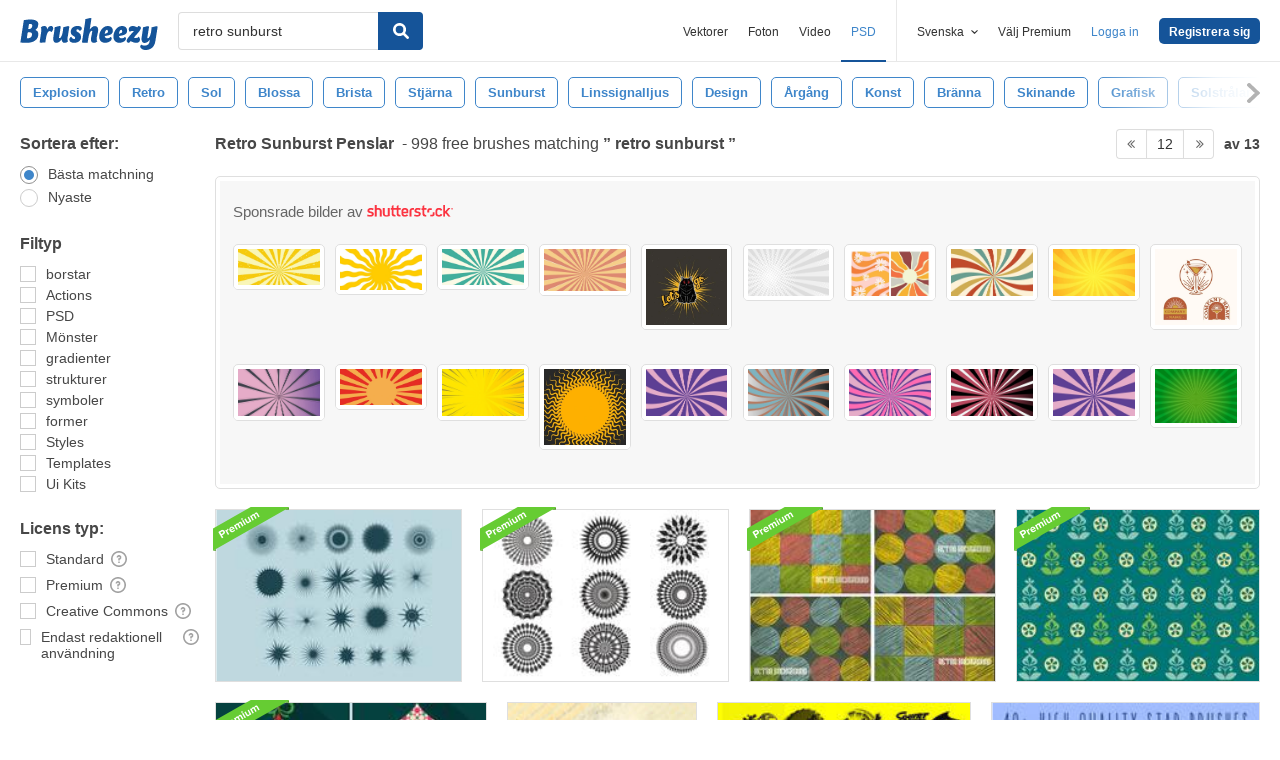

--- FILE ---
content_type: text/html; charset=utf-8
request_url: https://sv.brusheezy.com/gratis/retro-sunburst?page=12
body_size: 44906
content:
<!DOCTYPE html>
<!--[if lt IE 7]>      <html lang="sv" xmlns:fb="http://developers.facebook.com/schema/" xmlns:og="http://opengraphprotocol.org/schema/" class="no-js lt-ie9 lt-ie8 lt-ie7"> <![endif]-->
<!--[if IE 7]>         <html lang="sv" xmlns:fb="http://developers.facebook.com/schema/" xmlns:og="http://opengraphprotocol.org/schema/" class="no-js lt-ie9 lt-ie8"> <![endif]-->
<!--[if IE 8]>         <html lang="sv" xmlns:fb="http://developers.facebook.com/schema/" xmlns:og="http://opengraphprotocol.org/schema/" class="no-js lt-ie9"> <![endif]-->
<!--[if IE 9]>         <html lang="sv" xmlns:fb="http://developers.facebook.com/schema/" xmlns:og="http://opengraphprotocol.org/schema/" class="no-js ie9"> <![endif]-->
<!--[if gt IE 9]><!--> <html lang="sv" xmlns:fb="http://developers.facebook.com/schema/" xmlns:og="http://opengraphprotocol.org/schema/" class="no-js"> <!--<![endif]-->
  <head>
	  <script type="text/javascript">window.country_code = "US";window.remote_ip_address = '3.139.65.202'</script>
        <!-- skipping hreflang -->

    
    <link rel="dns-prefetch" href="//static.brusheezy.com">
    <meta charset="utf-8">
    <meta http-equiv="X-UA-Compatible" content="IE=edge,chrome=1">
<script>window.NREUM||(NREUM={});NREUM.info={"beacon":"bam.nr-data.net","errorBeacon":"bam.nr-data.net","licenseKey":"NRJS-e38a0a5d9f3d7a161d2","applicationID":"682498450","transactionName":"J1kMFkBaWF9cREoRVwVEAQpXRhtAUVkS","queueTime":0,"applicationTime":276,"agent":""}</script>
<script>(window.NREUM||(NREUM={})).init={ajax:{deny_list:["bam.nr-data.net"]},feature_flags:["soft_nav"]};(window.NREUM||(NREUM={})).loader_config={licenseKey:"NRJS-e38a0a5d9f3d7a161d2",applicationID:"682498450",browserID:"682498528"};;/*! For license information please see nr-loader-rum-1.306.0.min.js.LICENSE.txt */
(()=>{var e,t,r={122:(e,t,r)=>{"use strict";r.d(t,{a:()=>i});var n=r(944);function i(e,t){try{if(!e||"object"!=typeof e)return(0,n.R)(3);if(!t||"object"!=typeof t)return(0,n.R)(4);const r=Object.create(Object.getPrototypeOf(t),Object.getOwnPropertyDescriptors(t)),a=0===Object.keys(r).length?e:r;for(let o in a)if(void 0!==e[o])try{if(null===e[o]){r[o]=null;continue}Array.isArray(e[o])&&Array.isArray(t[o])?r[o]=Array.from(new Set([...e[o],...t[o]])):"object"==typeof e[o]&&"object"==typeof t[o]?r[o]=i(e[o],t[o]):r[o]=e[o]}catch(e){r[o]||(0,n.R)(1,e)}return r}catch(e){(0,n.R)(2,e)}}},154:(e,t,r)=>{"use strict";r.d(t,{OF:()=>c,RI:()=>i,WN:()=>u,bv:()=>a,eN:()=>l,gm:()=>o,mw:()=>s,sb:()=>d});var n=r(863);const i="undefined"!=typeof window&&!!window.document,a="undefined"!=typeof WorkerGlobalScope&&("undefined"!=typeof self&&self instanceof WorkerGlobalScope&&self.navigator instanceof WorkerNavigator||"undefined"!=typeof globalThis&&globalThis instanceof WorkerGlobalScope&&globalThis.navigator instanceof WorkerNavigator),o=i?window:"undefined"!=typeof WorkerGlobalScope&&("undefined"!=typeof self&&self instanceof WorkerGlobalScope&&self||"undefined"!=typeof globalThis&&globalThis instanceof WorkerGlobalScope&&globalThis),s=Boolean("hidden"===o?.document?.visibilityState),c=/iPad|iPhone|iPod/.test(o.navigator?.userAgent),d=c&&"undefined"==typeof SharedWorker,u=((()=>{const e=o.navigator?.userAgent?.match(/Firefox[/\s](\d+\.\d+)/);Array.isArray(e)&&e.length>=2&&e[1]})(),Date.now()-(0,n.t)()),l=()=>"undefined"!=typeof PerformanceNavigationTiming&&o?.performance?.getEntriesByType("navigation")?.[0]?.responseStart},163:(e,t,r)=>{"use strict";r.d(t,{j:()=>E});var n=r(384),i=r(741);var a=r(555);r(860).K7.genericEvents;const o="experimental.resources",s="register",c=e=>{if(!e||"string"!=typeof e)return!1;try{document.createDocumentFragment().querySelector(e)}catch{return!1}return!0};var d=r(614),u=r(944),l=r(122);const f="[data-nr-mask]",g=e=>(0,l.a)(e,(()=>{const e={feature_flags:[],experimental:{allow_registered_children:!1,resources:!1},mask_selector:"*",block_selector:"[data-nr-block]",mask_input_options:{color:!1,date:!1,"datetime-local":!1,email:!1,month:!1,number:!1,range:!1,search:!1,tel:!1,text:!1,time:!1,url:!1,week:!1,textarea:!1,select:!1,password:!0}};return{ajax:{deny_list:void 0,block_internal:!0,enabled:!0,autoStart:!0},api:{get allow_registered_children(){return e.feature_flags.includes(s)||e.experimental.allow_registered_children},set allow_registered_children(t){e.experimental.allow_registered_children=t},duplicate_registered_data:!1},browser_consent_mode:{enabled:!1},distributed_tracing:{enabled:void 0,exclude_newrelic_header:void 0,cors_use_newrelic_header:void 0,cors_use_tracecontext_headers:void 0,allowed_origins:void 0},get feature_flags(){return e.feature_flags},set feature_flags(t){e.feature_flags=t},generic_events:{enabled:!0,autoStart:!0},harvest:{interval:30},jserrors:{enabled:!0,autoStart:!0},logging:{enabled:!0,autoStart:!0},metrics:{enabled:!0,autoStart:!0},obfuscate:void 0,page_action:{enabled:!0},page_view_event:{enabled:!0,autoStart:!0},page_view_timing:{enabled:!0,autoStart:!0},performance:{capture_marks:!1,capture_measures:!1,capture_detail:!0,resources:{get enabled(){return e.feature_flags.includes(o)||e.experimental.resources},set enabled(t){e.experimental.resources=t},asset_types:[],first_party_domains:[],ignore_newrelic:!0}},privacy:{cookies_enabled:!0},proxy:{assets:void 0,beacon:void 0},session:{expiresMs:d.wk,inactiveMs:d.BB},session_replay:{autoStart:!0,enabled:!1,preload:!1,sampling_rate:10,error_sampling_rate:100,collect_fonts:!1,inline_images:!1,fix_stylesheets:!0,mask_all_inputs:!0,get mask_text_selector(){return e.mask_selector},set mask_text_selector(t){c(t)?e.mask_selector="".concat(t,",").concat(f):""===t||null===t?e.mask_selector=f:(0,u.R)(5,t)},get block_class(){return"nr-block"},get ignore_class(){return"nr-ignore"},get mask_text_class(){return"nr-mask"},get block_selector(){return e.block_selector},set block_selector(t){c(t)?e.block_selector+=",".concat(t):""!==t&&(0,u.R)(6,t)},get mask_input_options(){return e.mask_input_options},set mask_input_options(t){t&&"object"==typeof t?e.mask_input_options={...t,password:!0}:(0,u.R)(7,t)}},session_trace:{enabled:!0,autoStart:!0},soft_navigations:{enabled:!0,autoStart:!0},spa:{enabled:!0,autoStart:!0},ssl:void 0,user_actions:{enabled:!0,elementAttributes:["id","className","tagName","type"]}}})());var p=r(154),m=r(324);let h=0;const v={buildEnv:m.F3,distMethod:m.Xs,version:m.xv,originTime:p.WN},b={consented:!1},y={appMetadata:{},get consented(){return this.session?.state?.consent||b.consented},set consented(e){b.consented=e},customTransaction:void 0,denyList:void 0,disabled:!1,harvester:void 0,isolatedBacklog:!1,isRecording:!1,loaderType:void 0,maxBytes:3e4,obfuscator:void 0,onerror:void 0,ptid:void 0,releaseIds:{},session:void 0,timeKeeper:void 0,registeredEntities:[],jsAttributesMetadata:{bytes:0},get harvestCount(){return++h}},_=e=>{const t=(0,l.a)(e,y),r=Object.keys(v).reduce((e,t)=>(e[t]={value:v[t],writable:!1,configurable:!0,enumerable:!0},e),{});return Object.defineProperties(t,r)};var w=r(701);const x=e=>{const t=e.startsWith("http");e+="/",r.p=t?e:"https://"+e};var S=r(836),k=r(241);const R={accountID:void 0,trustKey:void 0,agentID:void 0,licenseKey:void 0,applicationID:void 0,xpid:void 0},A=e=>(0,l.a)(e,R),T=new Set;function E(e,t={},r,o){let{init:s,info:c,loader_config:d,runtime:u={},exposed:l=!0}=t;if(!c){const e=(0,n.pV)();s=e.init,c=e.info,d=e.loader_config}e.init=g(s||{}),e.loader_config=A(d||{}),c.jsAttributes??={},p.bv&&(c.jsAttributes.isWorker=!0),e.info=(0,a.D)(c);const f=e.init,m=[c.beacon,c.errorBeacon];T.has(e.agentIdentifier)||(f.proxy.assets&&(x(f.proxy.assets),m.push(f.proxy.assets)),f.proxy.beacon&&m.push(f.proxy.beacon),e.beacons=[...m],function(e){const t=(0,n.pV)();Object.getOwnPropertyNames(i.W.prototype).forEach(r=>{const n=i.W.prototype[r];if("function"!=typeof n||"constructor"===n)return;let a=t[r];e[r]&&!1!==e.exposed&&"micro-agent"!==e.runtime?.loaderType&&(t[r]=(...t)=>{const n=e[r](...t);return a?a(...t):n})})}(e),(0,n.US)("activatedFeatures",w.B),e.runSoftNavOverSpa&&=!0===f.soft_navigations.enabled&&f.feature_flags.includes("soft_nav")),u.denyList=[...f.ajax.deny_list||[],...f.ajax.block_internal?m:[]],u.ptid=e.agentIdentifier,u.loaderType=r,e.runtime=_(u),T.has(e.agentIdentifier)||(e.ee=S.ee.get(e.agentIdentifier),e.exposed=l,(0,k.W)({agentIdentifier:e.agentIdentifier,drained:!!w.B?.[e.agentIdentifier],type:"lifecycle",name:"initialize",feature:void 0,data:e.config})),T.add(e.agentIdentifier)}},234:(e,t,r)=>{"use strict";r.d(t,{W:()=>a});var n=r(836),i=r(687);class a{constructor(e,t){this.agentIdentifier=e,this.ee=n.ee.get(e),this.featureName=t,this.blocked=!1}deregisterDrain(){(0,i.x3)(this.agentIdentifier,this.featureName)}}},241:(e,t,r)=>{"use strict";r.d(t,{W:()=>a});var n=r(154);const i="newrelic";function a(e={}){try{n.gm.dispatchEvent(new CustomEvent(i,{detail:e}))}catch(e){}}},261:(e,t,r)=>{"use strict";r.d(t,{$9:()=>d,BL:()=>s,CH:()=>g,Dl:()=>_,Fw:()=>y,PA:()=>h,Pl:()=>n,Pv:()=>k,Tb:()=>l,U2:()=>a,V1:()=>S,Wb:()=>x,bt:()=>b,cD:()=>v,d3:()=>w,dT:()=>c,eY:()=>p,fF:()=>f,hG:()=>i,k6:()=>o,nb:()=>m,o5:()=>u});const n="api-",i="addPageAction",a="addToTrace",o="addRelease",s="finished",c="interaction",d="log",u="noticeError",l="pauseReplay",f="recordCustomEvent",g="recordReplay",p="register",m="setApplicationVersion",h="setCurrentRouteName",v="setCustomAttribute",b="setErrorHandler",y="setPageViewName",_="setUserId",w="start",x="wrapLogger",S="measure",k="consent"},289:(e,t,r)=>{"use strict";r.d(t,{GG:()=>o,Qr:()=>c,sB:()=>s});var n=r(878),i=r(389);function a(){return"undefined"==typeof document||"complete"===document.readyState}function o(e,t){if(a())return e();const r=(0,i.J)(e),o=setInterval(()=>{a()&&(clearInterval(o),r())},500);(0,n.sp)("load",r,t)}function s(e){if(a())return e();(0,n.DD)("DOMContentLoaded",e)}function c(e){if(a())return e();(0,n.sp)("popstate",e)}},324:(e,t,r)=>{"use strict";r.d(t,{F3:()=>i,Xs:()=>a,xv:()=>n});const n="1.306.0",i="PROD",a="CDN"},374:(e,t,r)=>{r.nc=(()=>{try{return document?.currentScript?.nonce}catch(e){}return""})()},384:(e,t,r)=>{"use strict";r.d(t,{NT:()=>o,US:()=>u,Zm:()=>s,bQ:()=>d,dV:()=>c,pV:()=>l});var n=r(154),i=r(863),a=r(910);const o={beacon:"bam.nr-data.net",errorBeacon:"bam.nr-data.net"};function s(){return n.gm.NREUM||(n.gm.NREUM={}),void 0===n.gm.newrelic&&(n.gm.newrelic=n.gm.NREUM),n.gm.NREUM}function c(){let e=s();return e.o||(e.o={ST:n.gm.setTimeout,SI:n.gm.setImmediate||n.gm.setInterval,CT:n.gm.clearTimeout,XHR:n.gm.XMLHttpRequest,REQ:n.gm.Request,EV:n.gm.Event,PR:n.gm.Promise,MO:n.gm.MutationObserver,FETCH:n.gm.fetch,WS:n.gm.WebSocket},(0,a.i)(...Object.values(e.o))),e}function d(e,t){let r=s();r.initializedAgents??={},t.initializedAt={ms:(0,i.t)(),date:new Date},r.initializedAgents[e]=t}function u(e,t){s()[e]=t}function l(){return function(){let e=s();const t=e.info||{};e.info={beacon:o.beacon,errorBeacon:o.errorBeacon,...t}}(),function(){let e=s();const t=e.init||{};e.init={...t}}(),c(),function(){let e=s();const t=e.loader_config||{};e.loader_config={...t}}(),s()}},389:(e,t,r)=>{"use strict";function n(e,t=500,r={}){const n=r?.leading||!1;let i;return(...r)=>{n&&void 0===i&&(e.apply(this,r),i=setTimeout(()=>{i=clearTimeout(i)},t)),n||(clearTimeout(i),i=setTimeout(()=>{e.apply(this,r)},t))}}function i(e){let t=!1;return(...r)=>{t||(t=!0,e.apply(this,r))}}r.d(t,{J:()=>i,s:()=>n})},555:(e,t,r)=>{"use strict";r.d(t,{D:()=>s,f:()=>o});var n=r(384),i=r(122);const a={beacon:n.NT.beacon,errorBeacon:n.NT.errorBeacon,licenseKey:void 0,applicationID:void 0,sa:void 0,queueTime:void 0,applicationTime:void 0,ttGuid:void 0,user:void 0,account:void 0,product:void 0,extra:void 0,jsAttributes:{},userAttributes:void 0,atts:void 0,transactionName:void 0,tNamePlain:void 0};function o(e){try{return!!e.licenseKey&&!!e.errorBeacon&&!!e.applicationID}catch(e){return!1}}const s=e=>(0,i.a)(e,a)},566:(e,t,r)=>{"use strict";r.d(t,{LA:()=>s,bz:()=>o});var n=r(154);const i="xxxxxxxx-xxxx-4xxx-yxxx-xxxxxxxxxxxx";function a(e,t){return e?15&e[t]:16*Math.random()|0}function o(){const e=n.gm?.crypto||n.gm?.msCrypto;let t,r=0;return e&&e.getRandomValues&&(t=e.getRandomValues(new Uint8Array(30))),i.split("").map(e=>"x"===e?a(t,r++).toString(16):"y"===e?(3&a()|8).toString(16):e).join("")}function s(e){const t=n.gm?.crypto||n.gm?.msCrypto;let r,i=0;t&&t.getRandomValues&&(r=t.getRandomValues(new Uint8Array(e)));const o=[];for(var s=0;s<e;s++)o.push(a(r,i++).toString(16));return o.join("")}},606:(e,t,r)=>{"use strict";r.d(t,{i:()=>a});var n=r(908);a.on=o;var i=a.handlers={};function a(e,t,r,a){o(a||n.d,i,e,t,r)}function o(e,t,r,i,a){a||(a="feature"),e||(e=n.d);var o=t[a]=t[a]||{};(o[r]=o[r]||[]).push([e,i])}},607:(e,t,r)=>{"use strict";r.d(t,{W:()=>n});const n=(0,r(566).bz)()},614:(e,t,r)=>{"use strict";r.d(t,{BB:()=>o,H3:()=>n,g:()=>d,iL:()=>c,tS:()=>s,uh:()=>i,wk:()=>a});const n="NRBA",i="SESSION",a=144e5,o=18e5,s={STARTED:"session-started",PAUSE:"session-pause",RESET:"session-reset",RESUME:"session-resume",UPDATE:"session-update"},c={SAME_TAB:"same-tab",CROSS_TAB:"cross-tab"},d={OFF:0,FULL:1,ERROR:2}},630:(e,t,r)=>{"use strict";r.d(t,{T:()=>n});const n=r(860).K7.pageViewEvent},646:(e,t,r)=>{"use strict";r.d(t,{y:()=>n});class n{constructor(e){this.contextId=e}}},687:(e,t,r)=>{"use strict";r.d(t,{Ak:()=>d,Ze:()=>f,x3:()=>u});var n=r(241),i=r(836),a=r(606),o=r(860),s=r(646);const c={};function d(e,t){const r={staged:!1,priority:o.P3[t]||0};l(e),c[e].get(t)||c[e].set(t,r)}function u(e,t){e&&c[e]&&(c[e].get(t)&&c[e].delete(t),p(e,t,!1),c[e].size&&g(e))}function l(e){if(!e)throw new Error("agentIdentifier required");c[e]||(c[e]=new Map)}function f(e="",t="feature",r=!1){if(l(e),!e||!c[e].get(t)||r)return p(e,t);c[e].get(t).staged=!0,g(e)}function g(e){const t=Array.from(c[e]);t.every(([e,t])=>t.staged)&&(t.sort((e,t)=>e[1].priority-t[1].priority),t.forEach(([t])=>{c[e].delete(t),p(e,t)}))}function p(e,t,r=!0){const o=e?i.ee.get(e):i.ee,c=a.i.handlers;if(!o.aborted&&o.backlog&&c){if((0,n.W)({agentIdentifier:e,type:"lifecycle",name:"drain",feature:t}),r){const e=o.backlog[t],r=c[t];if(r){for(let t=0;e&&t<e.length;++t)m(e[t],r);Object.entries(r).forEach(([e,t])=>{Object.values(t||{}).forEach(t=>{t[0]?.on&&t[0]?.context()instanceof s.y&&t[0].on(e,t[1])})})}}o.isolatedBacklog||delete c[t],o.backlog[t]=null,o.emit("drain-"+t,[])}}function m(e,t){var r=e[1];Object.values(t[r]||{}).forEach(t=>{var r=e[0];if(t[0]===r){var n=t[1],i=e[3],a=e[2];n.apply(i,a)}})}},699:(e,t,r)=>{"use strict";r.d(t,{It:()=>a,KC:()=>s,No:()=>i,qh:()=>o});var n=r(860);const i=16e3,a=1e6,o="SESSION_ERROR",s={[n.K7.logging]:!0,[n.K7.genericEvents]:!1,[n.K7.jserrors]:!1,[n.K7.ajax]:!1}},701:(e,t,r)=>{"use strict";r.d(t,{B:()=>a,t:()=>o});var n=r(241);const i=new Set,a={};function o(e,t){const r=t.agentIdentifier;a[r]??={},e&&"object"==typeof e&&(i.has(r)||(t.ee.emit("rumresp",[e]),a[r]=e,i.add(r),(0,n.W)({agentIdentifier:r,loaded:!0,drained:!0,type:"lifecycle",name:"load",feature:void 0,data:e})))}},741:(e,t,r)=>{"use strict";r.d(t,{W:()=>a});var n=r(944),i=r(261);class a{#e(e,...t){if(this[e]!==a.prototype[e])return this[e](...t);(0,n.R)(35,e)}addPageAction(e,t){return this.#e(i.hG,e,t)}register(e){return this.#e(i.eY,e)}recordCustomEvent(e,t){return this.#e(i.fF,e,t)}setPageViewName(e,t){return this.#e(i.Fw,e,t)}setCustomAttribute(e,t,r){return this.#e(i.cD,e,t,r)}noticeError(e,t){return this.#e(i.o5,e,t)}setUserId(e){return this.#e(i.Dl,e)}setApplicationVersion(e){return this.#e(i.nb,e)}setErrorHandler(e){return this.#e(i.bt,e)}addRelease(e,t){return this.#e(i.k6,e,t)}log(e,t){return this.#e(i.$9,e,t)}start(){return this.#e(i.d3)}finished(e){return this.#e(i.BL,e)}recordReplay(){return this.#e(i.CH)}pauseReplay(){return this.#e(i.Tb)}addToTrace(e){return this.#e(i.U2,e)}setCurrentRouteName(e){return this.#e(i.PA,e)}interaction(e){return this.#e(i.dT,e)}wrapLogger(e,t,r){return this.#e(i.Wb,e,t,r)}measure(e,t){return this.#e(i.V1,e,t)}consent(e){return this.#e(i.Pv,e)}}},782:(e,t,r)=>{"use strict";r.d(t,{T:()=>n});const n=r(860).K7.pageViewTiming},836:(e,t,r)=>{"use strict";r.d(t,{P:()=>s,ee:()=>c});var n=r(384),i=r(990),a=r(646),o=r(607);const s="nr@context:".concat(o.W),c=function e(t,r){var n={},o={},u={},l=!1;try{l=16===r.length&&d.initializedAgents?.[r]?.runtime.isolatedBacklog}catch(e){}var f={on:p,addEventListener:p,removeEventListener:function(e,t){var r=n[e];if(!r)return;for(var i=0;i<r.length;i++)r[i]===t&&r.splice(i,1)},emit:function(e,r,n,i,a){!1!==a&&(a=!0);if(c.aborted&&!i)return;t&&a&&t.emit(e,r,n);var s=g(n);m(e).forEach(e=>{e.apply(s,r)});var d=v()[o[e]];d&&d.push([f,e,r,s]);return s},get:h,listeners:m,context:g,buffer:function(e,t){const r=v();if(t=t||"feature",f.aborted)return;Object.entries(e||{}).forEach(([e,n])=>{o[n]=t,t in r||(r[t]=[])})},abort:function(){f._aborted=!0,Object.keys(f.backlog).forEach(e=>{delete f.backlog[e]})},isBuffering:function(e){return!!v()[o[e]]},debugId:r,backlog:l?{}:t&&"object"==typeof t.backlog?t.backlog:{},isolatedBacklog:l};return Object.defineProperty(f,"aborted",{get:()=>{let e=f._aborted||!1;return e||(t&&(e=t.aborted),e)}}),f;function g(e){return e&&e instanceof a.y?e:e?(0,i.I)(e,s,()=>new a.y(s)):new a.y(s)}function p(e,t){n[e]=m(e).concat(t)}function m(e){return n[e]||[]}function h(t){return u[t]=u[t]||e(f,t)}function v(){return f.backlog}}(void 0,"globalEE"),d=(0,n.Zm)();d.ee||(d.ee=c)},843:(e,t,r)=>{"use strict";r.d(t,{G:()=>a,u:()=>i});var n=r(878);function i(e,t=!1,r,i){(0,n.DD)("visibilitychange",function(){if(t)return void("hidden"===document.visibilityState&&e());e(document.visibilityState)},r,i)}function a(e,t,r){(0,n.sp)("pagehide",e,t,r)}},860:(e,t,r)=>{"use strict";r.d(t,{$J:()=>u,K7:()=>c,P3:()=>d,XX:()=>i,Yy:()=>s,df:()=>a,qY:()=>n,v4:()=>o});const n="events",i="jserrors",a="browser/blobs",o="rum",s="browser/logs",c={ajax:"ajax",genericEvents:"generic_events",jserrors:i,logging:"logging",metrics:"metrics",pageAction:"page_action",pageViewEvent:"page_view_event",pageViewTiming:"page_view_timing",sessionReplay:"session_replay",sessionTrace:"session_trace",softNav:"soft_navigations",spa:"spa"},d={[c.pageViewEvent]:1,[c.pageViewTiming]:2,[c.metrics]:3,[c.jserrors]:4,[c.spa]:5,[c.ajax]:6,[c.sessionTrace]:7,[c.softNav]:8,[c.sessionReplay]:9,[c.logging]:10,[c.genericEvents]:11},u={[c.pageViewEvent]:o,[c.pageViewTiming]:n,[c.ajax]:n,[c.spa]:n,[c.softNav]:n,[c.metrics]:i,[c.jserrors]:i,[c.sessionTrace]:a,[c.sessionReplay]:a,[c.logging]:s,[c.genericEvents]:"ins"}},863:(e,t,r)=>{"use strict";function n(){return Math.floor(performance.now())}r.d(t,{t:()=>n})},878:(e,t,r)=>{"use strict";function n(e,t){return{capture:e,passive:!1,signal:t}}function i(e,t,r=!1,i){window.addEventListener(e,t,n(r,i))}function a(e,t,r=!1,i){document.addEventListener(e,t,n(r,i))}r.d(t,{DD:()=>a,jT:()=>n,sp:()=>i})},908:(e,t,r)=>{"use strict";r.d(t,{d:()=>n,p:()=>i});var n=r(836).ee.get("handle");function i(e,t,r,i,a){a?(a.buffer([e],i),a.emit(e,t,r)):(n.buffer([e],i),n.emit(e,t,r))}},910:(e,t,r)=>{"use strict";r.d(t,{i:()=>a});var n=r(944);const i=new Map;function a(...e){return e.every(e=>{if(i.has(e))return i.get(e);const t="function"==typeof e?e.toString():"",r=t.includes("[native code]"),a=t.includes("nrWrapper");return r||a||(0,n.R)(64,e?.name||t),i.set(e,r),r})}},944:(e,t,r)=>{"use strict";r.d(t,{R:()=>i});var n=r(241);function i(e,t){"function"==typeof console.debug&&(console.debug("New Relic Warning: https://github.com/newrelic/newrelic-browser-agent/blob/main/docs/warning-codes.md#".concat(e),t),(0,n.W)({agentIdentifier:null,drained:null,type:"data",name:"warn",feature:"warn",data:{code:e,secondary:t}}))}},969:(e,t,r)=>{"use strict";r.d(t,{TZ:()=>n,XG:()=>s,rs:()=>i,xV:()=>o,z_:()=>a});const n=r(860).K7.metrics,i="sm",a="cm",o="storeSupportabilityMetrics",s="storeEventMetrics"},990:(e,t,r)=>{"use strict";r.d(t,{I:()=>i});var n=Object.prototype.hasOwnProperty;function i(e,t,r){if(n.call(e,t))return e[t];var i=r();if(Object.defineProperty&&Object.keys)try{return Object.defineProperty(e,t,{value:i,writable:!0,enumerable:!1}),i}catch(e){}return e[t]=i,i}}},n={};function i(e){var t=n[e];if(void 0!==t)return t.exports;var a=n[e]={exports:{}};return r[e](a,a.exports,i),a.exports}i.m=r,i.d=(e,t)=>{for(var r in t)i.o(t,r)&&!i.o(e,r)&&Object.defineProperty(e,r,{enumerable:!0,get:t[r]})},i.f={},i.e=e=>Promise.all(Object.keys(i.f).reduce((t,r)=>(i.f[r](e,t),t),[])),i.u=e=>"nr-rum-1.306.0.min.js",i.o=(e,t)=>Object.prototype.hasOwnProperty.call(e,t),e={},t="NRBA-1.306.0.PROD:",i.l=(r,n,a,o)=>{if(e[r])e[r].push(n);else{var s,c;if(void 0!==a)for(var d=document.getElementsByTagName("script"),u=0;u<d.length;u++){var l=d[u];if(l.getAttribute("src")==r||l.getAttribute("data-webpack")==t+a){s=l;break}}if(!s){c=!0;var f={296:"sha512-XHJAyYwsxAD4jnOFenBf2aq49/pv28jKOJKs7YGQhagYYI2Zk8nHflZPdd7WiilkmEkgIZQEFX4f1AJMoyzKwA=="};(s=document.createElement("script")).charset="utf-8",i.nc&&s.setAttribute("nonce",i.nc),s.setAttribute("data-webpack",t+a),s.src=r,0!==s.src.indexOf(window.location.origin+"/")&&(s.crossOrigin="anonymous"),f[o]&&(s.integrity=f[o])}e[r]=[n];var g=(t,n)=>{s.onerror=s.onload=null,clearTimeout(p);var i=e[r];if(delete e[r],s.parentNode&&s.parentNode.removeChild(s),i&&i.forEach(e=>e(n)),t)return t(n)},p=setTimeout(g.bind(null,void 0,{type:"timeout",target:s}),12e4);s.onerror=g.bind(null,s.onerror),s.onload=g.bind(null,s.onload),c&&document.head.appendChild(s)}},i.r=e=>{"undefined"!=typeof Symbol&&Symbol.toStringTag&&Object.defineProperty(e,Symbol.toStringTag,{value:"Module"}),Object.defineProperty(e,"__esModule",{value:!0})},i.p="https://js-agent.newrelic.com/",(()=>{var e={374:0,840:0};i.f.j=(t,r)=>{var n=i.o(e,t)?e[t]:void 0;if(0!==n)if(n)r.push(n[2]);else{var a=new Promise((r,i)=>n=e[t]=[r,i]);r.push(n[2]=a);var o=i.p+i.u(t),s=new Error;i.l(o,r=>{if(i.o(e,t)&&(0!==(n=e[t])&&(e[t]=void 0),n)){var a=r&&("load"===r.type?"missing":r.type),o=r&&r.target&&r.target.src;s.message="Loading chunk "+t+" failed: ("+a+": "+o+")",s.name="ChunkLoadError",s.type=a,s.request=o,n[1](s)}},"chunk-"+t,t)}};var t=(t,r)=>{var n,a,[o,s,c]=r,d=0;if(o.some(t=>0!==e[t])){for(n in s)i.o(s,n)&&(i.m[n]=s[n]);if(c)c(i)}for(t&&t(r);d<o.length;d++)a=o[d],i.o(e,a)&&e[a]&&e[a][0](),e[a]=0},r=self["webpackChunk:NRBA-1.306.0.PROD"]=self["webpackChunk:NRBA-1.306.0.PROD"]||[];r.forEach(t.bind(null,0)),r.push=t.bind(null,r.push.bind(r))})(),(()=>{"use strict";i(374);var e=i(566),t=i(741);class r extends t.W{agentIdentifier=(0,e.LA)(16)}var n=i(860);const a=Object.values(n.K7);var o=i(163);var s=i(908),c=i(863),d=i(261),u=i(241),l=i(944),f=i(701),g=i(969);function p(e,t,i,a){const o=a||i;!o||o[e]&&o[e]!==r.prototype[e]||(o[e]=function(){(0,s.p)(g.xV,["API/"+e+"/called"],void 0,n.K7.metrics,i.ee),(0,u.W)({agentIdentifier:i.agentIdentifier,drained:!!f.B?.[i.agentIdentifier],type:"data",name:"api",feature:d.Pl+e,data:{}});try{return t.apply(this,arguments)}catch(e){(0,l.R)(23,e)}})}function m(e,t,r,n,i){const a=e.info;null===r?delete a.jsAttributes[t]:a.jsAttributes[t]=r,(i||null===r)&&(0,s.p)(d.Pl+n,[(0,c.t)(),t,r],void 0,"session",e.ee)}var h=i(687),v=i(234),b=i(289),y=i(154),_=i(384);const w=e=>y.RI&&!0===e?.privacy.cookies_enabled;function x(e){return!!(0,_.dV)().o.MO&&w(e)&&!0===e?.session_trace.enabled}var S=i(389),k=i(699);class R extends v.W{constructor(e,t){super(e.agentIdentifier,t),this.agentRef=e,this.abortHandler=void 0,this.featAggregate=void 0,this.loadedSuccessfully=void 0,this.onAggregateImported=new Promise(e=>{this.loadedSuccessfully=e}),this.deferred=Promise.resolve(),!1===e.init[this.featureName].autoStart?this.deferred=new Promise((t,r)=>{this.ee.on("manual-start-all",(0,S.J)(()=>{(0,h.Ak)(e.agentIdentifier,this.featureName),t()}))}):(0,h.Ak)(e.agentIdentifier,t)}importAggregator(e,t,r={}){if(this.featAggregate)return;const n=async()=>{let n;await this.deferred;try{if(w(e.init)){const{setupAgentSession:t}=await i.e(296).then(i.bind(i,305));n=t(e)}}catch(e){(0,l.R)(20,e),this.ee.emit("internal-error",[e]),(0,s.p)(k.qh,[e],void 0,this.featureName,this.ee)}try{if(!this.#t(this.featureName,n,e.init))return(0,h.Ze)(this.agentIdentifier,this.featureName),void this.loadedSuccessfully(!1);const{Aggregate:i}=await t();this.featAggregate=new i(e,r),e.runtime.harvester.initializedAggregates.push(this.featAggregate),this.loadedSuccessfully(!0)}catch(e){(0,l.R)(34,e),this.abortHandler?.(),(0,h.Ze)(this.agentIdentifier,this.featureName,!0),this.loadedSuccessfully(!1),this.ee&&this.ee.abort()}};y.RI?(0,b.GG)(()=>n(),!0):n()}#t(e,t,r){if(this.blocked)return!1;switch(e){case n.K7.sessionReplay:return x(r)&&!!t;case n.K7.sessionTrace:return!!t;default:return!0}}}var A=i(630),T=i(614);class E extends R{static featureName=A.T;constructor(e){var t;super(e,A.T),this.setupInspectionEvents(e.agentIdentifier),t=e,p(d.Fw,function(e,r){"string"==typeof e&&("/"!==e.charAt(0)&&(e="/"+e),t.runtime.customTransaction=(r||"http://custom.transaction")+e,(0,s.p)(d.Pl+d.Fw,[(0,c.t)()],void 0,void 0,t.ee))},t),this.importAggregator(e,()=>i.e(296).then(i.bind(i,943)))}setupInspectionEvents(e){const t=(t,r)=>{t&&(0,u.W)({agentIdentifier:e,timeStamp:t.timeStamp,loaded:"complete"===t.target.readyState,type:"window",name:r,data:t.target.location+""})};(0,b.sB)(e=>{t(e,"DOMContentLoaded")}),(0,b.GG)(e=>{t(e,"load")}),(0,b.Qr)(e=>{t(e,"navigate")}),this.ee.on(T.tS.UPDATE,(t,r)=>{(0,u.W)({agentIdentifier:e,type:"lifecycle",name:"session",data:r})})}}var N=i(843),I=i(782);class j extends R{static featureName=I.T;constructor(e){super(e,I.T),y.RI&&((0,N.u)(()=>(0,s.p)("docHidden",[(0,c.t)()],void 0,I.T,this.ee),!0),(0,N.G)(()=>(0,s.p)("winPagehide",[(0,c.t)()],void 0,I.T,this.ee)),this.importAggregator(e,()=>i.e(296).then(i.bind(i,117))))}}class P extends R{static featureName=g.TZ;constructor(e){super(e,g.TZ),y.RI&&document.addEventListener("securitypolicyviolation",e=>{(0,s.p)(g.xV,["Generic/CSPViolation/Detected"],void 0,this.featureName,this.ee)}),this.importAggregator(e,()=>i.e(296).then(i.bind(i,623)))}}new class extends r{constructor(e){var t;(super(),y.gm)?(this.features={},(0,_.bQ)(this.agentIdentifier,this),this.desiredFeatures=new Set(e.features||[]),this.desiredFeatures.add(E),this.runSoftNavOverSpa=[...this.desiredFeatures].some(e=>e.featureName===n.K7.softNav),(0,o.j)(this,e,e.loaderType||"agent"),t=this,p(d.cD,function(e,r,n=!1){if("string"==typeof e){if(["string","number","boolean"].includes(typeof r)||null===r)return m(t,e,r,d.cD,n);(0,l.R)(40,typeof r)}else(0,l.R)(39,typeof e)},t),function(e){p(d.Dl,function(t){if("string"==typeof t||null===t)return m(e,"enduser.id",t,d.Dl,!0);(0,l.R)(41,typeof t)},e)}(this),function(e){p(d.nb,function(t){if("string"==typeof t||null===t)return m(e,"application.version",t,d.nb,!1);(0,l.R)(42,typeof t)},e)}(this),function(e){p(d.d3,function(){e.ee.emit("manual-start-all")},e)}(this),function(e){p(d.Pv,function(t=!0){if("boolean"==typeof t){if((0,s.p)(d.Pl+d.Pv,[t],void 0,"session",e.ee),e.runtime.consented=t,t){const t=e.features.page_view_event;t.onAggregateImported.then(e=>{const r=t.featAggregate;e&&!r.sentRum&&r.sendRum()})}}else(0,l.R)(65,typeof t)},e)}(this),this.run()):(0,l.R)(21)}get config(){return{info:this.info,init:this.init,loader_config:this.loader_config,runtime:this.runtime}}get api(){return this}run(){try{const e=function(e){const t={};return a.forEach(r=>{t[r]=!!e[r]?.enabled}),t}(this.init),t=[...this.desiredFeatures];t.sort((e,t)=>n.P3[e.featureName]-n.P3[t.featureName]),t.forEach(t=>{if(!e[t.featureName]&&t.featureName!==n.K7.pageViewEvent)return;if(this.runSoftNavOverSpa&&t.featureName===n.K7.spa)return;if(!this.runSoftNavOverSpa&&t.featureName===n.K7.softNav)return;const r=function(e){switch(e){case n.K7.ajax:return[n.K7.jserrors];case n.K7.sessionTrace:return[n.K7.ajax,n.K7.pageViewEvent];case n.K7.sessionReplay:return[n.K7.sessionTrace];case n.K7.pageViewTiming:return[n.K7.pageViewEvent];default:return[]}}(t.featureName).filter(e=>!(e in this.features));r.length>0&&(0,l.R)(36,{targetFeature:t.featureName,missingDependencies:r}),this.features[t.featureName]=new t(this)})}catch(e){(0,l.R)(22,e);for(const e in this.features)this.features[e].abortHandler?.();const t=(0,_.Zm)();delete t.initializedAgents[this.agentIdentifier]?.features,delete this.sharedAggregator;return t.ee.get(this.agentIdentifier).abort(),!1}}}({features:[E,j,P],loaderType:"lite"})})()})();</script>
    <meta name="viewport" content="width=device-width, initial-scale=1.0, minimum-scale=1.0" />
    <title>Retro Sunburst Gratis Penslar - (998 Gratis Downloads) - Page 12</title>
<meta content="998 Best Retro Sunburst Gratis Pensel Nedladdningar from the Brusheezy community. Retro Sunburst Gratis Penslar licensed under creative commons, open source, and more!" name="description" />
<meta content="Brusheezy" property="og:site_name" />
<meta content="Retro Sunburst Gratis Penslar - (998 Gratis Downloads)" property="og:title" />
<meta content="https://sv.brusheezy.com/gratis/retro-sunburst?page=12" property="og:url" />
<meta content="sv_SE" property="og:locale" />
<meta content="en_US" property="og:locale:alternate" />
<meta content="de_DE" property="og:locale:alternate" />
<meta content="es_ES" property="og:locale:alternate" />
<meta content="fr_FR" property="og:locale:alternate" />
<meta content="nl_NL" property="og:locale:alternate" />
<meta content="pt_BR" property="og:locale:alternate" />
<meta content="https://static.brusheezy.com/system/resources/previews/000/040/802/original/urban-retroism-flares-brushes.jpg" property="og:image" />
    <link href="/favicon.ico" rel="shortcut icon"></link><link href="/favicon.png" rel="icon" sizes="48x48" type="image/png"></link><link href="/apple-touch-icon-precomposed.png" rel="apple-touch-icon-precomposed"></link>
    <link href="https://maxcdn.bootstrapcdn.com/font-awesome/4.6.3/css/font-awesome.min.css" media="screen" rel="stylesheet" type="text/css" />
    <script src="https://static.brusheezy.com/assets/modernizr.custom.83825-93372fb200ead74f1d44254d993c5440.js" type="text/javascript"></script>
    <link href="https://static.brusheezy.com/assets/application-e6fc89b3e1f8c6290743690971644994.css" media="screen" rel="stylesheet" type="text/css" />
    <link href="https://static.brusheezy.com/assets/print-ac38768f09270df2214d2c500c647adc.css" media="print" rel="stylesheet" type="text/css" />
    <link href="https://feeds.feedburner.com/eezyinc/brusheezy-images" rel="alternate" title="RSS" type="application/rss+xml" />

          <link rel="canonical" href="https://sv.brusheezy.com/gratis/retro-sunburst?page=12">


    <meta content="authenticity_token" name="csrf-param" />
<meta content="TtxxZHy4gg9wLs7bDuE+2zl0crx1FdzOnWIQhpIUhyY=" name="csrf-token" />
    <!-- Begin TextBlock "HTML - Head" -->
<meta name="google-site-verification" content="pfGHD8M12iD8MZoiUsSycicUuSitnj2scI2cB_MvoYw" />
<meta name="google-site-verification" content="b4_frnI9j9l6Hs7d1QntimjvrZOtJ8x8ykl7RfeJS2Y" />
<meta name="tinfoil-site-verification" content="6d4a376b35cc11699dd86a787c7b5ae10b5c70f0" />
<meta name="msvalidate.01" content="9E7A3F56C01FB9B69FCDD1FBD287CAE4" />
<meta name="p:domain_verify" content="e95f03b955f8191de30e476f8527821e"/>
<meta property="fb:page_id" content="111431139680" />
<meta name="google" content="nositelinkssearchbox" />
<meta name="referrer" content="unsafe-url" />
<!--<script type="text/javascript" src="http://api.xeezy.com/api.min.js"></script>-->
<!--<script async src="//cdn-s2s.buysellads.net/pub/brusheezy.js" data-cfasync="false"></script>-->
<link href="https://plus.google.com/116840303500574370724" rel="publisher" />

<script>
  var iStockCoupon = { 
    // --- ADMIN CONIG----
    Code: 'EEZYOFF14', 
    Message: 'Hurry! Offer Expires 10/31/2013',
    // -------------------

    showPopup: function() {
      var win = window.open("", "istock-sale", "width=520,height=320");
      var wrap = win.document.createElement('div'); 
      wrap.setAttribute('class', 'sale-wrapper');
      
      var logo = win.document.createElement('img');
      logo.setAttribute('src', '//static.vecteezy.com/system/assets/asset_files/000/000/171/original/new-istock-logo.jpg');
      wrap.appendChild(logo);
      
      var code = win.document.createElement('div');
      code.setAttribute('class','code');
      code.appendChild(win.document.createTextNode(iStockCoupon.Code));
      wrap.appendChild(code);
      
      var expires = win.document.createElement('div');
      expires.setAttribute('class','expire');
      expires.appendChild(win.document.createTextNode(iStockCoupon.Message));
      wrap.appendChild(expires);
      
      var close = win.document.createElement('a');
      close.setAttribute('href', '#');
      close.appendChild(win.document.createTextNode('Close Window'));
      wrap.appendChild(close);
      
      var style = win.document.createElement('style');
      close.setAttribute('onclick', 'window.close()');
  
      style.appendChild(win.document.createTextNode("a{margin-top: 40px;display:block;font-size:12px;color:rgb(73,149,203);text-decoration:none;} .expire{margin-top:16px;color: rgb(81,81,81);font-size:24px;} .code{margin-top:20px;font-size:50px;font-weight:700;text-transform:uppercase;} img{margin-top:44px;} body{padding:0;margin:0;text-align:center;font-family:sans-serif;} .sale-wrapper{height:288px;border:16px solid #a1a1a1;}"));
      win.document.body.appendChild(style);
      win.document.body.appendChild(wrap);        
    },
  };

</script>
<script src="https://cdn.optimizely.com/js/168948327.js"></script>

<script>var AdminHideEezyPremiumPopup = false</script>
<!-- TradeDoubler site verification 2802548 -->



<!-- End TextBlock "HTML - Head" -->
      <link href="https://static.brusheezy.com/assets/splittests/new_search_ui-418ee10ba4943587578300e2dfed9bdf.css" media="screen" rel="stylesheet" type="text/css" />

  <script type="text/javascript">
    window.searchScope = 'External';
  </script>
      <META NAME="ROBOTS" CONTENT="NOINDEX, FOLLOW">
    <link rel="prev" href="https://sv.brusheezy.com/gratis/retro-sunburst?page=11" />
<link rel="next" href="https://sv.brusheezy.com/gratis/retro-sunburst?page=13" />


    <script type="application/ld+json">
      {
        "@context": "http://schema.org",
        "@type": "WebSite",
        "name": "brusheezy",
        "url": "https://www.brusheezy.com"
      }
   </script>

    <script type="application/ld+json">
      {
      "@context": "http://schema.org",
      "@type": "Organization",
      "url": "https://www.brusheezy.com",
      "logo": "https://static.brusheezy.com/assets/structured_data/brusheezy-logo-63a0370ba72197d03d41c8ee2a3fe30d.svg",
      "sameAs": [
        "https://www.facebook.com/brusheezy",
        "https://twitter.com/brusheezy",
        "https://pinterest.com/brusheezy/",
        "https://www.youtube.com/EezyInc",
        "https://instagram.com/eezy/",
        "https://www.snapchat.com/add/eezy",
        "https://google.com/+brusheezy"
      ]
     }
    </script>

    <script src="https://static.brusheezy.com/assets/sp-32e34cb9c56d3cd62718aba7a1338855.js" type="text/javascript"></script>
<script type="text/javascript">
  document.addEventListener('DOMContentLoaded', function() {
    snowplow('newTracker', 'sp', 'a.vecteezy.com', {
      appId: 'brusheezy_production',
      discoverRootDomain: true,
      eventMethod: 'beacon',
      cookieSameSite: 'Lax',
      context: {
        webPage: true,
        performanceTiming: true,
        gaCookies: true,
        geolocation: false
      }
    });
    snowplow('setUserIdFromCookie', 'rollout');
    snowplow('enableActivityTracking', {minimumVisitLength: 10, heartbeatDelay: 10});
    snowplow('enableLinkClickTracking');
    snowplow('trackPageView');
  });
</script>

  </head>

  <body class="proper-sticky-ads   full-width-search fullwidth has-sticky-header redesign-layout searches-show"
        data-site="brusheezy">
    
<link rel="preconnect" href="https://a.pub.network/" crossorigin />
<link rel="preconnect" href="https://b.pub.network/" crossorigin />
<link rel="preconnect" href="https://c.pub.network/" crossorigin />
<link rel="preconnect" href="https://d.pub.network/" crossorigin />
<link rel="preconnect" href="https://c.amazon-adsystem.com" crossorigin />
<link rel="preconnect" href="https://s.amazon-adsystem.com" crossorigin />
<link rel="preconnect" href="https://secure.quantserve.com/" crossorigin />
<link rel="preconnect" href="https://rules.quantcount.com/" crossorigin />
<link rel="preconnect" href="https://pixel.quantserve.com/" crossorigin />
<link rel="preconnect" href="https://btloader.com/" crossorigin />
<link rel="preconnect" href="https://api.btloader.com/" crossorigin />
<link rel="preconnect" href="https://confiant-integrations.global.ssl.fastly.net" crossorigin />
<link rel="stylesheet" href="https://a.pub.network/brusheezy-com/cls.css">
<script data-cfasync="false" type="text/javascript">
  var freestar = freestar || {};
  freestar.queue = freestar.queue || [];
  freestar.config = freestar.config || {};
  freestar.config.enabled_slots = [];
  freestar.initCallback = function () { (freestar.config.enabled_slots.length === 0) ? freestar.initCallbackCalled = false : freestar.newAdSlots(freestar.config.enabled_slots) }
</script>
<script src="https://a.pub.network/brusheezy-com/pubfig.min.js" data-cfasync="false" async></script>
<style>
.fs-sticky-footer {
  background: rgba(247, 247, 247, 0.9) !important;
}
</style>
<!-- Tag ID: brusheezy_1x1_bouncex -->
<div align="center" id="brusheezy_1x1_bouncex">
 <script data-cfasync="false" type="text/javascript">
  freestar.config.enabled_slots.push({ placementName: "brusheezy_1x1_bouncex", slotId: "brusheezy_1x1_bouncex" });
 </script>
</div>


      <script src="https://static.brusheezy.com/assets/partner-service-v3-b8d5668d95732f2d5a895618bbc192d0.js" type="text/javascript"></script>

<script type="text/javascript">
  window.partnerService = new window.PartnerService({
    baseUrl: 'https://p.sa7eer.com',
    site: 'brusheezy',
    contentType: "vector",
    locale: 'sv',
    controllerName: 'searches',
    pageviewGuid: 'ef0e0799-4c80-4290-bdca-2bbd77b87bd8',
    sessionGuid: '845fd802-2498-4a59-b177-df730d5f2d46',
  });
</script>


    
      

    <div id="fb-root"></div>



      
<header class="ez-site-header ">
  <div class="max-inner is-logged-out">
    <div class='ez-site-header__logo'>
  <a href="https://sv.brusheezy.com/" title="Brusheezy"><svg xmlns="http://www.w3.org/2000/svg" id="Layer_1" data-name="Layer 1" viewBox="0 0 248 57.8"><title>brusheezy-logo-color</title><path class="cls-1" d="M32.4,29.6c0,9.9-9.2,15.3-21.1,15.3-3.9,0-11-.6-11.3-.6L6.3,3.9A61.78,61.78,0,0,1,18,2.7c9.6,0,14.5,3,14.5,8.8a12.42,12.42,0,0,1-5.3,10.2A7.9,7.9,0,0,1,32.4,29.6Zm-11.3.1c0-2.8-1.7-3.9-4.6-3.9-1,0-2.1.1-3.2.2L11.7,36.6c.5,0,1,.1,1.5.1C18.4,36.7,21.1,34,21.1,29.7ZM15.6,10.9l-1.4,9h2.2c3.1,0,5.1-2.9,5.1-6,0-2.1-1.1-3.1-3.4-3.1A10.87,10.87,0,0,0,15.6,10.9Z" transform="translate(0 0)"></path><path class="cls-1" d="M55.3,14.4c2.6,0,4,1.6,4,4.4a8.49,8.49,0,0,1-3.6,6.8,3,3,0,0,0-2.7-2c-4.5,0-6.3,10.6-6.4,11.2L46,38.4l-.9,5.9c-3.1,0-6.9.3-8.1.3a4,4,0,0,1-2.2-1l.8-5.2,2-13,.1-.8c.8-5.4-.7-7.7-.7-7.7a9.11,9.11,0,0,1,6.1-2.5c3.4,0,5.2,2,5.3,6.3,1.2-3.1,3.2-6.3,6.9-6.3Z" transform="translate(0 0)"></path><path class="cls-1" d="M85.4,34.7c-.8,5.4.7,7.7.7,7.7A9.11,9.11,0,0,1,80,44.9c-3.5,0-5.3-2.2-5.3-6.7-2.4,3.7-5.6,6.7-9.7,6.7-4.4,0-6.4-3.7-5.3-11.2L61,25.6c.8-5,1-9,1-9,3.2-.6,7.3-2.1,8.8-2.1a4,4,0,0,1,2.2,1L71.4,25.7l-1.5,9.4c-.1.9,0,1.3.8,1.3,3.7,0,5.8-10.7,5.8-10.7.8-5,1-9,1-9,3.2-.6,7.3-2.1,8.8-2.1a4,4,0,0,1,2.2,1L86.9,25.8l-1.3,8.3Z" transform="translate(0 0)"></path><path class="cls-1" d="M103.3,14.4c4.5,0,7.8,1.6,7.8,4.5,0,3.2-3.9,4.5-3.9,4.5s-1.2-2.9-3.7-2.9a2,2,0,0,0-2.2,2,2.41,2.41,0,0,0,1.3,2.2l3.2,2a8.39,8.39,0,0,1,3.9,7.5c0,6.1-4.9,10.7-12.5,10.7-4.6,0-8.8-2-8.8-5.8,0-3.5,3.5-5.4,3.5-5.4S93.8,38,96.8,38A2,2,0,0,0,99,35.8a2.42,2.42,0,0,0-1.3-2.2l-3-1.9a7.74,7.74,0,0,1-3.8-7c.3-5.9,4.8-10.3,12.4-10.3Z" transform="translate(0 0)"></path><path class="cls-1" d="M138.1,34.8c-1.1,5.4.9,7.7.9,7.7a9.28,9.28,0,0,1-6.1,2.4c-4.3,0-6.3-3.2-5-10l.2-.9,1.8-9.6a.94.94,0,0,0-1-1.3c-3.6,0-5.7,10.9-5.7,11l-.7,4.5-.9,5.9c-3.1,0-6.9.3-8.1.3a4,4,0,0,1-2.2-1l.8-5.2,4.3-27.5c.8-5,1-9,1-9,3.2-.6,7.3-2.1,8.8-2.1a4,4,0,0,1,2.2,1l-3.1,19.9c2.4-3.5,5.5-6.3,9.5-6.3,4.4,0,6.8,3.8,5.3,11.2l-1.8,8.4Z" transform="translate(0 0)"></path><path class="cls-1" d="M167.1,22.9c0,4.4-2.4,7.3-8.4,8.5l-6.3,1.3c.5,2.8,2.2,4.1,5,4.1a8.32,8.32,0,0,0,5.8-2.7,3.74,3.74,0,0,1,1.8,3.1c0,3.7-5.5,7.6-11.9,7.6s-10.8-4.2-10.8-11.2c0-8.2,5.7-19.2,15.8-19.2,5.6,0,9,3.3,9,8.5Zm-10.6,4.2a2.63,2.63,0,0,0,1.7-2.8c0-1.2-.4-3-1.8-3-2.5,0-3.6,4.1-4,7.2Z" transform="translate(0 0)"></path><path class="cls-1" d="M192.9,22.9c0,4.4-2.4,7.3-8.4,8.5l-6.3,1.3c.5,2.8,2.2,4.1,5,4.1a8.32,8.32,0,0,0,5.8-2.7,3.74,3.74,0,0,1,1.8,3.1c0,3.7-5.5,7.6-11.9,7.6s-10.8-4.2-10.8-11.2c0-8.2,5.7-19.2,15.8-19.2,5.5,0,9,3.3,9,8.5Zm-10.7,4.2a2.63,2.63,0,0,0,1.7-2.8c0-1.2-.4-3-1.8-3-2.5,0-3.6,4.1-4,7.2Z" transform="translate(0 0)"></path><path class="cls-1" d="M213.9,33.8a7.72,7.72,0,0,1,2.2,5.4c0,4.5-3.7,5.7-6.9,5.7-4.1,0-7.1-2-10.2-3-.9,1-1.7,2-2.5,3,0,0-4.6-.1-4.6-3.3,0-3.9,6.4-10.5,13.3-18.1a19.88,19.88,0,0,0-2.2-.2c-3.9,0-5.4,2-5.4,2a8.19,8.19,0,0,1-1.8-5.4c.2-4.2,4.2-5.4,7.3-5.4,3.3,0,5.7,1.3,8.1,2.4l1.9-2.4s4.7.1,4.7,3.3c0,3.7-6.2,10.3-12.9,17.6a14.65,14.65,0,0,0,4,.7,6.22,6.22,0,0,0,5-2.3Z" transform="translate(0 0)"></path><path class="cls-1" d="M243.8,42.3c-1.7,10.3-8.6,15.5-17.4,15.5-5.6,0-9.8-3-9.8-6.4a3.85,3.85,0,0,1,1.9-3.3,8.58,8.58,0,0,0,5.7,1.8c3.5,0,8.3-1.5,9.1-6.9l.7-4.2c-2.4,3.5-5.5,6.3-9.5,6.3-4.4,0-6.4-3.7-5.3-11.2l1.3-8.1c.8-5,1-9,1-9,3.2-.6,7.3-2.1,8.8-2.1a4,4,0,0,1,2.2,1l-1.6,10.2-1.5,9.4c-.1.9,0,1.3.8,1.3,3.7,0,5.8-10.7,5.8-10.7.8-5,1-9,1-9,3.2-.6,7.3-2.1,8.8-2.1a4,4,0,0,1,2.2,1L246.4,26Z" transform="translate(0 0)"></path></svg>
</a>
</div>


      <nav class="ez-site-header__main-nav logged-out-nav">
    <ul class="ez-site-header__header-menu">
        <div class="ez-site-header__app-links-wrapper" data-target="ez-mobile-menu.appLinksWrapper">
          <li class="ez-site-header__menu-item ez-site-header__menu-item--app-link "
              data-target="ez-mobile-menu.appLink" >
            <a href="https://sv.vecteezy.com" target="_blank">Vektorer</a>
          </li>

          <li class="ez-site-header__menu-item ez-site-header__menu-item--app-link "
              data-target="ez-mobile-menu.appLink" >
            <a href="https://sv.vecteezy.com/gratis-foton" target="_blank">Foton</a>
          </li>

          <li class="ez-site-header__menu-item ez-site-header__menu-item--app-link"
              data-target="ez-mobile-menu.appLink" >
            <a href="https://sv.videezy.com" target="_blank">Video</a>
          </li>

          <li class="ez-site-header__menu-item ez-site-header__menu-item--app-link active-menu-item"
              data-target="ez-mobile-menu.appLink" >
            <a href="https://sv.brusheezy.com" target="_blank">PSD</a>
          </li>
        </div>

        <div class="ez-site-header__separator"></div>

        <li class="ez-site-header__locale_prompt ez-site-header__menu-item"
            data-action="toggle-language-switcher"
            data-switcher-target="ez-site-header__lang_selector">
          <span>
            Svenska
            <!-- Generator: Adobe Illustrator 21.0.2, SVG Export Plug-In . SVG Version: 6.00 Build 0)  --><svg xmlns="http://www.w3.org/2000/svg" xmlns:xlink="http://www.w3.org/1999/xlink" version="1.1" id="Layer_1" x="0px" y="0px" viewBox="0 0 11.9 7.1" style="enable-background:new 0 0 11.9 7.1;" xml:space="preserve" class="ez-site-header__menu-arrow">
<polygon points="11.9,1.5 10.6,0 6,4.3 1.4,0 0,1.5 6,7.1 "></polygon>
</svg>

          </span>

          
<div id="ez-site-header__lang_selector" class="ez-language-switcher ez-tooltip ez-tooltip--arrow-top">
  <div class="ez-tooltip__arrow ez-tooltip__arrow--middle"></div>
  <div class="ez-tooltip__content">
    <ul>
        <li>
          <a href="https://www.brusheezy.com/free/retro-sunburst" class="nested-locale-switcher-link en" data-locale="en" rel="nofollow">English</a>        </li>
        <li>
          <a href="https://es.brusheezy.com/libre/retro-sunburst" class="nested-locale-switcher-link es" data-locale="es" rel="nofollow">Español</a>        </li>
        <li>
          <a href="https://pt.brusheezy.com/livre/retro-sunburst" class="nested-locale-switcher-link pt" data-locale="pt" rel="nofollow">Português</a>        </li>
        <li>
          <a href="https://de.brusheezy.com/gratis/retro-sunburst" class="nested-locale-switcher-link de" data-locale="de" rel="nofollow">Deutsch</a>        </li>
        <li>
          <a href="https://fr.brusheezy.com/libre/retro-sunburst" class="nested-locale-switcher-link fr" data-locale="fr" rel="nofollow">Français</a>        </li>
        <li>
          <a href="https://nl.brusheezy.com/gratis/retro-sunburst" class="nested-locale-switcher-link nl" data-locale="nl" rel="nofollow">Nederlands</a>        </li>
        <li>
          
            <span class="nested-locale-switcher-link sv current">
              Svenska
              <svg xmlns="http://www.w3.org/2000/svg" id="Layer_1" data-name="Layer 1" viewBox="0 0 11.93 9.39"><polygon points="11.93 1.76 10.17 0 4.3 5.87 1.76 3.32 0 5.09 4.3 9.39 11.93 1.76"></polygon></svg>

            </span>
        </li>
    </ul>
  </div>
</div>


        </li>

          <li class="ez-site-header__menu-item ez-site-header__menu-item--join-pro-link"
              data-target="ez-mobile-menu.joinProLink">
            <a href="/signups/join_premium">Välj Premium</a>
          </li>

          <li class="ez-site-header__menu-item"
              data-target="ez-mobile-menu.logInBtn">
            <a href="/logga-in" class="login-link" data-remote="true" onclick="track_header_login_click();">Logga in</a>
          </li>

          <li class="ez-site-header__menu-item ez-site-header__menu-item--btn ez-site-header__menu-item--sign-up-btn"
              data-target="ez-mobile-menu.signUpBtn">
            <a href="/registrering" class="ez-btn ez-btn--primary ez-btn--tiny ez-btn--sign-up" data-remote="true" onclick="track_header_join_eezy_click();">Registrera sig</a>
          </li>


      

        <li class="ez-site-header__menu-item ez-site-header__mobile-menu">
          <button class="ez-site-header__mobile-menu-btn"
                  data-controller="ez-mobile-menu">
            <svg xmlns="http://www.w3.org/2000/svg" viewBox="0 0 20 14"><g id="Layer_2" data-name="Layer 2"><g id="Account_Pages_Mobile_Menu_Open" data-name="Account Pages Mobile Menu Open"><g id="Account_Pages_Mobile_Menu_Open-2" data-name="Account Pages Mobile Menu Open"><path class="cls-1" d="M0,0V2H20V0ZM0,8H20V6H0Zm0,6H20V12H0Z"></path></g></g></g></svg>

          </button>
        </li>
    </ul>

  </nav>

  <script src="https://static.brusheezy.com/assets/header_mobile_menu-bbe8319134d6d4bb7793c9fdffca257c.js" type="text/javascript"></script>


      <p% search_path = nil %>

<form accept-charset="UTF-8" action="/gratis" class="ez-search-form" data-action="new-search" data-adid="1636631" data-behavior="" data-trafcat="T1" method="post"><div style="margin:0;padding:0;display:inline"><input name="utf8" type="hidden" value="&#x2713;" /><input name="authenticity_token" type="hidden" value="TtxxZHy4gg9wLs7bDuE+2zl0crx1FdzOnWIQhpIUhyY=" /></div>
  <input id="from" name="from" type="hidden" value="mainsite" />
  <input id="in_se" name="in_se" type="hidden" value="true" />

  <div class="ez-input">
      <input class="ez-input__field ez-input__field--basic ez-input__field--text ez-search-form__input" id="search" name="search" placeholder="Sök" type="text" value="retro sunburst" />

    <button class="ez-search-form__submit" title="Sök" type="submit">
      <svg xmlns="http://www.w3.org/2000/svg" id="Layer_1" data-name="Layer 1" viewBox="0 0 14.39 14.39"><title>search</title><path d="M14,12.32,10.81,9.09a5.87,5.87,0,1,0-1.72,1.72L12.32,14A1.23,1.23,0,0,0,14,14,1.23,1.23,0,0,0,14,12.32ZM2.43,5.88A3.45,3.45,0,1,1,5.88,9.33,3.46,3.46,0,0,1,2.43,5.88Z"></path></svg>

</button>  </div>
</form>

  </div><!-- .max-inner -->

    
    <!-- Search Tags -->
    <div class="ez-search-tags">
      
<link href="https://static.brusheezy.com/assets/tags_carousel-e3b70e45043c44ed04a5d925fa3e3ba6.css" media="screen" rel="stylesheet" type="text/css" />

<div class="outer-tags-wrap" >
  <div class="rs-carousel">
    <ul class="tags-wrap">
          <li class="tag">
            <a href="/gratis/explosion" class="tag-link" data-behavior="related-search-click" data-related-term="explosion" title="explosion">
              <span>
                explosion
              </span>
</a>          </li>
          <li class="tag">
            <a href="/gratis/retro" class="tag-link" data-behavior="related-search-click" data-related-term="retro" title="retro">
              <span>
                retro
              </span>
</a>          </li>
          <li class="tag">
            <a href="/gratis/sol" class="tag-link" data-behavior="related-search-click" data-related-term="sol" title="sol">
              <span>
                sol
              </span>
</a>          </li>
          <li class="tag">
            <a href="/gratis/blossa" class="tag-link" data-behavior="related-search-click" data-related-term="blossa" title="blossa">
              <span>
                blossa
              </span>
</a>          </li>
          <li class="tag">
            <a href="/gratis/brista" class="tag-link" data-behavior="related-search-click" data-related-term="brista" title="brista">
              <span>
                brista
              </span>
</a>          </li>
          <li class="tag">
            <a href="/gratis/stj%C3%A4rna" class="tag-link" data-behavior="related-search-click" data-related-term="stjärna" title="stjärna">
              <span>
                stjärna
              </span>
</a>          </li>
          <li class="tag">
            <a href="/gratis/sunburst" class="tag-link" data-behavior="related-search-click" data-related-term="sunburst" title="sunburst">
              <span>
                sunburst
              </span>
</a>          </li>
          <li class="tag">
            <a href="/gratis/linssignalljus" class="tag-link" data-behavior="related-search-click" data-related-term="linssignalljus" title="linssignalljus">
              <span>
                linssignalljus
              </span>
</a>          </li>
          <li class="tag">
            <a href="/gratis/design" class="tag-link" data-behavior="related-search-click" data-related-term="design" title="design">
              <span>
                design
              </span>
</a>          </li>
          <li class="tag">
            <a href="/gratis/%C3%A5rg%C3%A5ng" class="tag-link" data-behavior="related-search-click" data-related-term="årgång" title="årgång">
              <span>
                årgång
              </span>
</a>          </li>
          <li class="tag">
            <a href="/gratis/konst" class="tag-link" data-behavior="related-search-click" data-related-term="konst" title="konst">
              <span>
                konst
              </span>
</a>          </li>
          <li class="tag">
            <a href="/gratis/br%C3%A4nna" class="tag-link" data-behavior="related-search-click" data-related-term="bränna" title="bränna">
              <span>
                bränna
              </span>
</a>          </li>
          <li class="tag">
            <a href="/gratis/skinande" class="tag-link" data-behavior="related-search-click" data-related-term="skinande" title="skinande">
              <span>
                skinande
              </span>
</a>          </li>
          <li class="tag">
            <a href="/gratis/grafisk" class="tag-link" data-behavior="related-search-click" data-related-term="grafisk" title="grafisk">
              <span>
                grafisk
              </span>
</a>          </li>
          <li class="tag">
            <a href="/gratis/solstr%C3%A5lar" class="tag-link" data-behavior="related-search-click" data-related-term="solstrålar" title="solstrålar">
              <span>
                solstrålar
              </span>
</a>          </li>
          <li class="tag">
            <a href="/gratis/explosiv" class="tag-link" data-behavior="related-search-click" data-related-term="explosiv" title="explosiv">
              <span>
                explosiv
              </span>
</a>          </li>
          <li class="tag">
            <a href="/gratis/inverkan" class="tag-link" data-behavior="related-search-click" data-related-term="inverkan" title="inverkan">
              <span>
                inverkan
              </span>
</a>          </li>
          <li class="tag">
            <a href="/gratis/stj%C3%A4rnexplosion" class="tag-link" data-behavior="related-search-click" data-related-term="stjärnexplosion" title="stjärnexplosion">
              <span>
                stjärnexplosion
              </span>
</a>          </li>
          <li class="tag">
            <a href="/gratis/bakgrund" class="tag-link" data-behavior="related-search-click" data-related-term="bakgrund" title="bakgrund">
              <span>
                bakgrund
              </span>
</a>          </li>
          <li class="tag">
            <a href="/gratis/tapet" class="tag-link" data-behavior="related-search-click" data-related-term="tapet" title="tapet">
              <span>
                tapet
              </span>
</a>          </li>
          <li class="tag">
            <a href="/gratis/solsken" class="tag-link" data-behavior="related-search-click" data-related-term="solsken" title="solsken">
              <span>
                solsken
              </span>
</a>          </li>
          <li class="tag">
            <a href="/gratis/v%C3%A4rma" class="tag-link" data-behavior="related-search-click" data-related-term="värma" title="värma">
              <span>
                värma
              </span>
</a>          </li>
          <li class="tag">
            <a href="/gratis/gammal" class="tag-link" data-behavior="related-search-click" data-related-term="gammal" title="gammal">
              <span>
                gammal
              </span>
</a>          </li>
          <li class="tag">
            <a href="/gratis/dekoration" class="tag-link" data-behavior="related-search-click" data-related-term="dekoration" title="dekoration">
              <span>
                dekoration
              </span>
</a>          </li>
          <li class="tag">
            <a href="/gratis/symbol" class="tag-link" data-behavior="related-search-click" data-related-term="symbol" title="symbol">
              <span>
                symbol
              </span>
</a>          </li>
          <li class="tag">
            <a href="/gratis/antik" class="tag-link" data-behavior="related-search-click" data-related-term="antik" title="antik">
              <span>
                antik
              </span>
</a>          </li>
          <li class="tag">
            <a href="/gratis/textil-" class="tag-link" data-behavior="related-search-click" data-related-term="textil-" title="textil-">
              <span>
                textil-
              </span>
</a>          </li>
          <li class="tag">
            <a href="/gratis/vektor" class="tag-link" data-behavior="related-search-click" data-related-term="vektor" title="vektor">
              <span>
                vektor
              </span>
</a>          </li>
          <li class="tag">
            <a href="/gratis/v%C3%A4ckelse" class="tag-link" data-behavior="related-search-click" data-related-term="väckelse" title="väckelse">
              <span>
                väckelse
              </span>
</a>          </li>
          <li class="tag">
            <a href="/gratis/elegans" class="tag-link" data-behavior="related-search-click" data-related-term="elegans" title="elegans">
              <span>
                elegans
              </span>
</a>          </li>
          <li class="tag">
            <a href="/gratis/klassisk" class="tag-link" data-behavior="related-search-click" data-related-term="klassisk" title="klassisk">
              <span>
                klassisk
              </span>
</a>          </li>
          <li class="tag">
            <a href="/gratis/bakgrunder" class="tag-link" data-behavior="related-search-click" data-related-term="bakgrunder" title="bakgrunder">
              <span>
                bakgrunder
              </span>
</a>          </li>
          <li class="tag">
            <a href="/gratis/tyger" class="tag-link" data-behavior="related-search-click" data-related-term="tyger" title="tyger">
              <span>
                tyger
              </span>
</a>          </li>
          <li class="tag">
            <a href="/gratis/utsmyckad" class="tag-link" data-behavior="related-search-click" data-related-term="utsmyckad" title="utsmyckad">
              <span>
                utsmyckad
              </span>
</a>          </li>
          <li class="tag">
            <a href="/gratis/m%C3%B6nster" class="tag-link" data-behavior="related-search-click" data-related-term="mönster" title="mönster">
              <span>
                mönster
              </span>
</a>          </li>
          <li class="tag">
            <a href="/gratis/tyg" class="tag-link" data-behavior="related-search-click" data-related-term="tyg" title="tyg">
              <span>
                tyg
              </span>
</a>          </li>
          <li class="tag">
            <a href="/gratis/textur" class="tag-link" data-behavior="related-search-click" data-related-term="textur" title="textur">
              <span>
                textur
              </span>
</a>          </li>
          <li class="tag">
            <a href="/gratis/abstrakt" class="tag-link" data-behavior="related-search-click" data-related-term="abstrakt" title="abstrakt">
              <span>
                abstrakt
              </span>
</a>          </li>
          <li class="tag">
            <a href="/gratis/ljus" class="tag-link" data-behavior="related-search-click" data-related-term="ljus" title="ljus">
              <span>
                ljus
              </span>
</a>          </li>
          <li class="tag">
            <a href="/gratis/hand" class="tag-link" data-behavior="related-search-click" data-related-term="hand" title="hand">
              <span>
                hand
              </span>
</a>          </li>
          <li class="tag">
            <a href="/gratis/tecknad-serie" class="tag-link" data-behavior="related-search-click" data-related-term="tecknad serie" title="tecknad serie">
              <span>
                tecknad serie
              </span>
</a>          </li>
          <li class="tag">
            <a href="/gratis/samling" class="tag-link" data-behavior="related-search-click" data-related-term="samling" title="samling">
              <span>
                samling
              </span>
</a>          </li>
          <li class="tag">
            <a href="/gratis/ritning" class="tag-link" data-behavior="related-search-click" data-related-term="ritning" title="ritning">
              <span>
                ritning
              </span>
</a>          </li>
    </ul>
  </div>
</div>

<script defer="defer" src="https://static.brusheezy.com/assets/jquery.ui.widget-0763685ac5d9057e21eac4168b755b9a.js" type="text/javascript"></script>
<script defer="defer" src="https://static.brusheezy.com/assets/jquery.event.drag-3d54f98bab25c12a9b9cc1801f3e1c4b.js" type="text/javascript"></script>
<script defer="defer" src="https://static.brusheezy.com/assets/jquery.translate3d-6277fde3b8b198a2da2aa8e4389a7c84.js" type="text/javascript"></script>
<script defer="defer" src="https://static.brusheezy.com/assets/jquery.rs.carousel-5763ad180bc69cb2b583cd5d42a9c231.js" type="text/javascript"></script>
<script defer="defer" src="https://static.brusheezy.com/assets/jquery.rs.carousel-touch-c5c93eecbd1da1af1bce8f19e8f02105.js" type="text/javascript"></script>
<script defer="defer" src="https://static.brusheezy.com/assets/tags-carousel-bb78c5a4ca2798d203e5b9c09f22846d.js" type="text/javascript"></script>


    </div>
</header>


    <div id="body">
      <div class="content">

        

          

<input id="originalSearchQuery" name="originalSearchQuery" type="hidden" value="retro sunburst" />

<button class="filter-sidebar-open-btn btn primary flat" title="Filters">Filters</button>

<div class="content-inner">
  <aside id="filter-sidebar">



      <link href="https://static.brusheezy.com/assets/search_filter-6c123be796899e69b74df5c98ea0fa45.css" media="screen" rel="stylesheet" type="text/css" />

<div class="filter-inner full ">
  <button class="filter-sidebar-close-btn">Close</button>

  <h4>Sortera efter:</h4>
  <ul class="search-options">
    <li>
      
<div class="check--wrapper">
  <div class="check--box checked  radio" data-filter-param="sort-best"></div>
  <div class="check--label">Bästa matchning</div>

</div>
    </li>
    <li>
      
<div class="check--wrapper">
  <div class="check--box   radio" data-filter-param="sort-newest"></div>
  <div class="check--label">Nyaste</div>

</div>
    </li>
  </ul>

  <h4>Filtyp</h4>
  <ul class="search-options">
    <li>
    
<div class="check--wrapper">
  <div class="check--box   " data-filter-param="content-type-brushes"></div>
  <div class="check--label">borstar</div>

</div>
  </li>
    <li>
      
<div class="check--wrapper">
  <div class="check--box   " data-filter-param="content-type-actions"></div>
  <div class="check--label"><span class="translation_missing" title="translation missing: sv.options.actions">Actions</span></div>

</div>
    </li>
    <li>
      
<div class="check--wrapper">
  <div class="check--box   " data-filter-param="content-type-psds"></div>
  <div class="check--label">PSD</div>

</div>
    </li>
    <li>
      
<div class="check--wrapper">
  <div class="check--box   " data-filter-param="content-type-patterns"></div>
  <div class="check--label">Mönster</div>

</div>
    </li>
    <li>
      
<div class="check--wrapper">
  <div class="check--box   " data-filter-param="content-type-gradients"></div>
  <div class="check--label">gradienter</div>

</div>
    </li>
    <li>
      
<div class="check--wrapper">
  <div class="check--box   " data-filter-param="content-type-textures"></div>
  <div class="check--label">strukturer</div>

</div>
    </li>
    <li>
      
<div class="check--wrapper">
  <div class="check--box   " data-filter-param="content-type-symbols"></div>
  <div class="check--label">symboler</div>

</div>
    </li>
    <li>
    
<div class="check--wrapper">
  <div class="check--box   " data-filter-param="content-type-shapes"></div>
  <div class="check--label">former</div>

</div>
  </li>
    <li>
      
<div class="check--wrapper">
  <div class="check--box   " data-filter-param="content-type-styles"></div>
  <div class="check--label"><span class="translation_missing" title="translation missing: sv.options.styles">Styles</span></div>

</div>
    </li>
    <li>
      
<div class="check--wrapper">
  <div class="check--box   " data-filter-param="content-type-templates"></div>
  <div class="check--label"><span class="translation_missing" title="translation missing: sv.options.templates">Templates</span></div>

</div>
    </li>
    <li>
      
<div class="check--wrapper">
  <div class="check--box   " data-filter-param="content-type-ui-kits"></div>
  <div class="check--label"><span class="translation_missing" title="translation missing: sv.options.ui-kits">Ui Kits</span></div>

</div>
    </li>
  </ul>

  <div class="extended-options">
    <h4>Licens typ:</h4>
    <ul class="search-options">
      <li>
        
<div class="check--wrapper">
  <div class="check--box   " data-filter-param="license-standard"></div>
  <div class="check--label">Standard</div>

    <span class="ez-tooltip-icon" data-tooltip-position="right top" data-tooltip="&lt;h4&gt;Standard&lt;/h4&gt;&lt;p&gt;Detta filter kommer endast att visa bilder skapade av våra medarbetare och har granskats av våra moderatorer. Dessa filer är gratis för användning med tillskrivning. En ytterligare licens kan köpas för att ta bort tillskrivningskrav.&lt;/p&gt;" title="&lt;h4&gt;Standard&lt;/h4&gt;&lt;p&gt;Detta filter kommer endast att visa bilder skapade av våra medarbetare och har granskats av våra moderatorer. Dessa filer är gratis för användning med tillskrivning. En ytterligare licens kan köpas för att ta bort tillskrivningskrav.&lt;/p&gt;"><svg class="ez-icon-circle-question"><use xlink:href="#ez-icon-circle-question"></use></svg></span>
</div>
      </li>
      <li>
        
<div class="check--wrapper">
  <div class="check--box   " data-filter-param="license-premium"></div>
  <div class="check--label">Premium</div>

    <span class="ez-tooltip-icon" data-tooltip-position="right top" data-tooltip="&lt;h4&gt;Premium&lt;/h4&gt;&lt;p&gt;Detta filter kommer endast att visa Premiumbilder som är till salu. Varje fil kommer med en avgifts-fri licens.&lt;/p&gt;" title="&lt;h4&gt;Premium&lt;/h4&gt;&lt;p&gt;Detta filter kommer endast att visa Premiumbilder som är till salu. Varje fil kommer med en avgifts-fri licens.&lt;/p&gt;"><svg class="ez-icon-circle-question"><use xlink:href="#ez-icon-circle-question"></use></svg></span>
</div>
      </li>
      <li>
        
<div class="check--wrapper">
  <div class="check--box   " data-filter-param="license-cc"></div>
  <div class="check--label">Creative Commons</div>

    <span class="ez-tooltip-icon" data-tooltip-position="right top" data-tooltip="&lt;h4&gt;Creative Commons&lt;/h4&gt;&lt;p&gt;Detta filter kommer endast att visa bilder gratis som måste användas i enlighet med Creative Commons riktlinjer. Vi säljer inte licenser för dessa bilder.&lt;/p&gt;" title="&lt;h4&gt;Creative Commons&lt;/h4&gt;&lt;p&gt;Detta filter kommer endast att visa bilder gratis som måste användas i enlighet med Creative Commons riktlinjer. Vi säljer inte licenser för dessa bilder.&lt;/p&gt;"><svg class="ez-icon-circle-question"><use xlink:href="#ez-icon-circle-question"></use></svg></span>
</div>
      </li>
      <li>
        
<div class="check--wrapper">
  <div class="check--box   " data-filter-param="license-editorial"></div>
  <div class="check--label">Endast redaktionell användning</div>

    <span class="ez-tooltip-icon" data-tooltip-position="right top" data-tooltip="&lt;h4&gt;Endast redaktionell användning&lt;/h4&gt;&lt;p&gt;Detta filter kommer endast att visa gratis bilder för användning inom nyhetsartiklar, facklitteratur,  dokumentärer eller andra nyhetsvärda ändamål. Använd inte i annonser, handelsvaror, produktförpackningar, eller i något annat kommersiellt eller marknadsförings bruk.&lt;/p&gt;" title="&lt;h4&gt;Endast redaktionell användning&lt;/h4&gt;&lt;p&gt;Detta filter kommer endast att visa gratis bilder för användning inom nyhetsartiklar, facklitteratur,  dokumentärer eller andra nyhetsvärda ändamål. Använd inte i annonser, handelsvaror, produktförpackningar, eller i något annat kommersiellt eller marknadsförings bruk.&lt;/p&gt;"><svg class="ez-icon-circle-question"><use xlink:href="#ez-icon-circle-question"></use></svg></span>
</div>
      </li>
    </ul>

  </div>
</div>

<button class="btn flat toggle-btn" data-toggle="closed" data-more="Fler Sök Filter" data-less="Mindre Sök Filter">Fler Sök Filter</button>

<button class="btn flat apply-filters-btn">Apply Filters</button>

<svg xmlns="http://www.w3.org/2000/svg" style="display: none;">
  
    <symbol id="ez-icon-plus" viewBox="0 0 512 512">
      <path d="m512 213l-213 0 0-213-86 0 0 213-213 0 0 86 213 0 0 213 86 0 0-213 213 0z"></path>
    </symbol>
  
    <symbol id="ez-icon-vector-file" viewBox="0 0 512 512">
      <path d="m356 0l-318 0 0 512 436 0 0-394z m66 461l-332 0 0-410 245 0 87 87z m-179-256c-56 0-102 46-102 102 0 57 46 103 102 103 57 0 103-46 103-103l-103 0z m26 77l102 0c0-57-46-103-102-103z"></path>
    </symbol>
  
    <symbol id="ez-icon-webpage" viewBox="0 0 512 512">
      <path d="m0 0l0 512 512 0 0-512z m51 51l307 0 0 51-307 0z m410 410l-410 0 0-307 410 0z m0-359l-51 0 0-51 51 0z m-179 103l-180 0 0 205 180 0z m-52 153l-76 0 0-102 76 0z m180-153l-77 0 0 51 77 0z m0 77l-77 0 0 51 77 0z m0 76l-77 0 0 52 77 0z"></path>
    </symbol>
  
    <symbol id="ez-icon-money" viewBox="0 0 512 512">
      <path d="m486 77l-460 0c-15 0-26 11-26 25l0 308c0 14 11 25 26 25l460 0c15 0 26-11 26-25l0-308c0-14-11-25-26-25z m-435 307l0-92 92 92z m410 0l-246 0-164-164 0-92 246 0 164 164z m0-164l-92-92 92 0z m-307 36c0 57 45 102 102 102 57 0 102-45 102-102 0-57-45-102-102-102-57 0-102 45-102 102z m153 0c0 28-23 51-51 51-28 0-51-23-51-51 0-28 23-51 51-51 28 0 51 23 51 51z"></path>
    </symbol>
  
    <symbol id="ez-icon-money-dark" viewBox="0 0 512 512">
      <path d="m0 77l0 358 512 0 0-358z m461 307l-282 0-128-128 0-128 282 0 128 128z m-205-205c-42 0-77 35-77 77 0 42 35 77 77 77 42 0 77-35 77-77 0-42-35-77-77-77z"></path>
    </symbol>
  
    <symbol id="ez-icon-calendar" viewBox="0 0 512 512">
      <path d="m384 358l-51 0 0 52 51 0z m26-307l0-51-52 0 0 51-204 0 0-51-52 0 0 51-102 0 0 461 512 0 0-461z m51 410l-410 0 0-256 410 0z m0-307l-410 0 0-52 410 0z m-77 102l-51 0 0 51 51 0z m-102 0l-52 0 0 51 52 0z m-103 102l-51 0 0 52 51 0z m0-102l-51 0 0 51 51 0z m103 102l-52 0 0 52 52 0z"></path>
    </symbol>
  
    <symbol id="ez-icon-calendar-dark" viewBox="0 0 512 512">
      <path d="m410 51l0-51-52 0 0 51-204 0 0-51-52 0 0 51-102 0 0 77 512 0 0-77z m-410 461l512 0 0-333-512 0z m333-256l51 0 0 51-51 0z m0 102l51 0 0 52-51 0z m-103-102l52 0 0 51-52 0z m0 102l52 0 0 52-52 0z m-102-102l51 0 0 51-51 0z m0 102l51 0 0 52-51 0z"></path>
    </symbol>
  
    <symbol id="ez-icon-checkbox" viewBox="0 0 512 512">
      <path d="m142 205l142 136 200-252-49-34-156 199-94-89z m313 79l0 171-398 0 0-398 171 0 0-57-228 0 0 512 512 0 0-228z"></path>
    </symbol>
  
    <symbol id="ez-icon-circle-minus" viewBox="0 0 512 512">
      <path d="m256 0c-141 0-256 115-256 256 0 141 115 256 256 256 141 0 256-115 256-256 0-141-115-256-256-256z m0 461c-113 0-205-92-205-205 0-113 92-205 205-205 113 0 205 92 205 205 0 113-92 205-205 205z m-102-179l204 0 0-52-204 0z"></path>
    </symbol>
  
    <symbol id="ez-icon-circle-minus-dark" viewBox="0 0 512 512">
      <path d="m256 0c-141 0-256 115-256 256 0 141 115 256 256 256 141 0 256-115 256-256 0-141-115-256-256-256z m102 282l-204 0 0-52 204 0z"></path>
    </symbol>
  
    <symbol id="ez-icon-comments" viewBox="0 0 512 512">
      <path d="m154 230l51 0 0-51-51 0z m76 0l52 0 0-51-52 0z m77 0l51 0 0-51-51 0z m128-230l-358 0c-43 0-77 34-77 77l0 256c0 42 34 77 77 77l0 102 219-102 139 0c43 0 77-35 77-77l0-256c0-43-34-77-77-77z m26 333c0 14-12 25-26 25l-151 0-156 73 0-73-51 0c-14 0-26-11-26-25l0-256c0-14 12-26 26-26l358 0c14 0 26 12 26 26z"></path>
    </symbol>
  
    <symbol id="ez-icon-close" viewBox="0 0 512 512">
      <path d="m512 56l-56-56-200 200-200-200-56 56 200 200-200 200 56 56 200-200 200 200 56-56-200-200z"></path>
    </symbol>
  
    <symbol id="ez-icon-comments-dark" viewBox="0 0 512 512">
      <path d="m435 0l-358 0c-43 0-77 34-77 77l0 256c0 42 34 77 77 77l0 102 219-102 139 0c43 0 77-35 77-77l0-256c0-43-34-77-77-77z m-230 230l-51 0 0-51 51 0z m77 0l-52 0 0-51 52 0z m76 0l-51 0 0-51 51 0z"></path>
    </symbol>
  
    <symbol id="ez-icon-credits" viewBox="0 0 512 512">
      <path d="m358 166c-48 0-153-19-153 77l0 154c0 57 105 77 153 77 49 0 154-20 154-77l0-154c0-57-105-77-154-77z m0 52c36-1 70 7 100 25-30 18-64 27-100 26-35 1-69-8-100-26 31-18 65-26 100-25z m103 176c-31 20-66 30-103 28-36 2-72-8-102-28l0-17c33 13 67 19 102 20 35-1 70-7 103-20z m0-76c-30 20-66 29-103 28-36 1-72-8-102-29l0-17c33 13 67 20 102 20 35 0 70-7 103-20z m-324-177l-9-2-10 0c-11-2-21-5-31-8l-10-4-7 0-5-2-4-2-3-2-4-6c30-18 64-26 100-25 35-1 69 7 100 25l53 0c0-57-105-77-153-77-49 0-154 20-154 77l0 231c0 57 105 76 154 76 8 0 17 0 25-1l0-51c-8 1-17 1-25 1-37 2-72-8-103-28l0-17c33 12 68 19 103 20 8 0 17-1 25-2l0-51c-8 1-17 1-25 1-37 2-73-8-103-28l0-17c33 13 68 19 103 20 8 0 17-1 25-2l0-51c-8 1-17 2-25 2-37 1-73-8-103-29l0-17c33 13 68 20 103 20 8 0 17-1 25-2l0-51c-8 1-17 2-25 2-6 0-12 0-17 0z"></path>
    </symbol>
  
    <symbol id="ez-icon-credits-dark" viewBox="0 0 512 512">
      <path d="m425 245c-26-15-54-21-84-21-30 0-57 6-83 21 26 15 53 22 83 22 30 0 58-7 84-22z m-169 111l0 15c26 17 55 26 85 24 30 2 60-7 86-24l0-15c-28 11-56 17-86 17-30 0-57-6-85-17z m0-64l0 15c26 17 55 26 85 24 30 2 60-7 86-24l0-15c-28 11-56 17-86 17-30 0-57-6-85-17z m85-153c0-79-102-107-170-107-69 0-171 28-171 107l0 192c0 79 102 106 171 106 8 0 17 0 25-2l2 0c37 32 99 45 143 45 69 0 171-28 171-107l0-128c0-79-102-106-171-106z m-170-22c-30 0-58 7-84 22l3 2 2 2 8 4 7 0 8 2c9 2 17 5 26 7l15 0c4 2 10 4 15 4 6 0 15 0 21-2l0 43c-6 2-15 2-21 2-30 0-58-7-86-17l0 15c26 17 56 25 86 23 6 0 15 0 21-2l0 43c-6 2-15 2-21 2-30 0-58-7-86-17l0 15c26 17 56 25 86 23 6 0 15 0 21-2l0 43c-6 2-15 2-21 2-30 0-58-7-86-17l0 15c26 17 56 25 86 23 6 0 15 0 21-2l0 43c-6 2-15 2-21 2-41 0-128-17-128-64l0-192c0-47 87-64 128-64 40 0 128 17 128 64l-45 0c-26-15-53-22-83-22z m298 256c0 47-87 64-128 64-40 0-128-17-128-64l0-128c0-47 88-64 128-64 41 0 128 17 128 64z"></path>
    </symbol>
  
    <symbol id="ez-icon-go-back-arrow" viewBox="0 0 512 512">
      <path d="m388 201l-269 0 93-93-43-44-169 168 169 168 43-43-93-94 269 0c34 0 62 28 62 62 0 34-28 62-62 62l-32 0 0 61 32 0c45 3 89-20 112-59 24-40 24-89 0-128-23-39-67-62-112-59z"></path>
    </symbol>
  
    <symbol id="ez-icon-home" viewBox="0 0 512 512">
      <path d="m59 273l0 227 394 0 0-227-197-139z m222 178l-49 0 0-97 49 0z m123 0l-73 0 0-146-149 0 0 146-73 0 0-153 148-104 148 104z m-148-439l-123 87 0-87-49 0 0 122-84 59 29 39 227-161 227 161 29-39z"></path>
    </symbol>
  
    <symbol id="ez-icon-home-dark" viewBox="0 0 512 512">
      <path d="m256 12l-123 87 0-87-49 0 0 122-84 59 29 39 227-161 227 161 29-39z m-197 261l0 227 123 0 0-195 148 0 0 195 123 0 0-227-197-139z m172 227l49 0 0-146-49 0z"></path>
    </symbol>
  
    <symbol id="ez-icon-horiz-dots" viewBox="0 0 512 512">
      <path d="m51 205c-28 0-51 23-51 51 0 28 23 51 51 51 28 0 51-23 51-51 0-28-23-51-51-51z m205 0c-28 0-51 23-51 51 0 28 23 51 51 51 28 0 51-23 51-51 0-28-23-51-51-51z m205 0c-28 0-51 23-51 51 0 28 23 51 51 51 28 0 51-23 51-51 0-28-23-51-51-51z"></path>
    </symbol>
  
    <symbol id="ez-icon-edit" viewBox="0 0 512 512">
      <path d="m51 51l103 0 0-51-154 0 0 154 51 0z m461 51c0-28-10-53-31-71-41-39-105-39-146 0l-274 274c-2 2-2 5-5 5l0 2-56 167c-5 13 0 28 15 33 5 3 13 3 18 0l164-54 3 0c2-2 5-5 7-7l274-277c21-18 31-43 31-72z m-445 343l25-74 51 51z m122-51l-35-36-39-35 215-215 72 71z m256-256l-5 5-71-71 5-5c20-21 51-21 71 0 21 17 21 51 0 71z m16 323l-103 0 0 51 154 0 0-154-51 0z"></path>
    </symbol>
  
    <symbol id="ez-icon-circle-alert" viewBox="0 0 512 512">
      <path d="m256 0c-141 0-256 115-256 256 0 141 115 256 256 256 141 0 256-115 256-256 0-141-115-256-256-256z m0 461c-113 0-205-92-205-205 0-113 92-205 205-205 113 0 205 92 205 205 0 113-92 205-205 205z m-26-103l52 0 0-51-52 0z m0-102l52 0 0-102-52 0z"></path>
    </symbol>
  
    <symbol id="ez-icon-circle-alert-dark" viewBox="0 0 512 512">
      <path d="m256 0c-141 0-256 115-256 256 0 141 115 256 256 256 141 0 256-115 256-256 0-141-115-256-256-256z m26 358l-52 0 0-51 52 0z m0-102l-52 0 0-102 52 0z"></path>
    </symbol>
  
    <symbol id="ez-icon-circle-plus" viewBox="0 0 512 512">
      <path d="m282 154l-52 0 0 76-76 0 0 52 76 0 0 76 52 0 0-76 76 0 0-52-76 0z m-26-154c-141 0-256 115-256 256 0 141 115 256 256 256 141 0 256-115 256-256 0-141-115-256-256-256z m0 461c-113 0-205-92-205-205 0-113 92-205 205-205 113 0 205 92 205 205 0 113-92 205-205 205z"></path>
    </symbol>
  
    <symbol id="ez-icon-circle-plus-dark" viewBox="0 0 512 512">
      <path d="m256 0c-141 0-256 115-256 256 0 141 115 256 256 256 141 0 256-115 256-256 0-141-115-256-256-256z m102 282l-76 0 0 76-52 0 0-76-76 0 0-52 76 0 0-76 52 0 0 76 76 0z"></path>
    </symbol>
  
    <symbol id="ez-icon-facebook" viewBox="0 0 512 512">
      <path d="m483 0l-454 0c-14 0-27 14-27 27l0 454c0 17 13 31 27 31l242 0 0-198-64 0 0-78 64 0 0-55c-6-51 31-96 82-102 7 0 11 0 17 0 21 0 41 0 58 3l0 68-41 0c-30 0-37 14-37 38l0 51 75 0-10 78-65 0 0 195 130 0c17 0 27-14 27-27l0-458c3-13-10-27-24-27z"></path>
    </symbol>
  
    <symbol id="ez-icon-triangle-info" viewBox="0 0 512 512">
      <path d="m230 256l52 0 0-51-52 0z m0 154l52 0 0-103-52 0z m274-13l-179-353c-18-39-66-54-105-36-15 7-28 20-36 36l-176 355c-21 39-5 87 36 105 10 5 23 8 35 8l356 0c44 0 80-36 80-79-3-11-6-23-11-36z m-48 51c-5 8-13 13-23 13l-354 0c-15 0-25-10-25-26 0-5 0-10 2-13l177-355c8-13 23-18 38-11 5 3 8 5 11 11l176 355c3 8 3 18-2 26z"></path>
    </symbol>
  
    <symbol id="ez-icon-triangle-info-dark" viewBox="0 0 512 512">
      <path d="m504 398l-178-354c-13-27-40-44-70-44-30 0-57 17-70 44l-178 354c-12 25-11 54 4 77 14 23 39 37 67 37l354 0c27 0 53-14 67-37 14-23 16-52 4-77z m-222 12l-52 0 0-103 52 0z m0-154l-52 0 0-51 52 0z"></path>
    </symbol>
  
    <symbol id="ez-icon-circle-close" viewBox="0 0 512 512">
      <path d="m319 157l-63 63-63-63-39 38 63 63-63 63 39 37 63-62 63 62 39-37-63-63 63-63z m-63-157c-141 0-256 115-256 256 0 141 115 256 256 256 141 0 256-115 256-256 0-141-115-256-256-256z m0 461c-113 0-205-92-205-205 0-113 92-205 205-205 113 0 205 92 205 205 0 113-92 205-205 205z"></path>
    </symbol>
  
    <symbol id="ez-icon-circle-close-dark" viewBox="0 0 512 512">
      <path d="m256 0c-141 0-256 115-256 256 0 141 115 256 256 256 141 0 256-115 256-256 0-141-115-256-256-256z m102 321l-39 37-63-62-63 62-39-37 63-63-63-63 39-38 63 63 63-63 39 38-63 63z"></path>
    </symbol>
  
    <symbol id="ez-icon-check-banner" viewBox="0 0 512 512">
      <path d="m384 438l-113-77c-7-5-20-5-28 0l-112 77 0-387 307 0c0-28-23-51-51-51l-259 0c-28 0-51 23-51 51l0 435c0 16 13 26 25 26 6 0 11-3 13-5l141-92 138 92c13 8 28 5 36-8 3-2 5-7 5-13l0-230-51 0z m-182-282l-46 46 100 98 151-152-46-46-105 108z"></path>
    </symbol>
  
    <symbol id="ez-icon-check-banner-dark" viewBox="0 0 512 512">
      <path d="m384 0l-256 0c-28 0-51 23-51 51l0 435c0 16 13 26 25 26 6 0 11-3 13-5l141-92 138 92c13 8 28 5 36-8 3-2 5-7 5-13l0-435c0-28-23-51-51-51z m-154 300l-99-98 46-46 53 54 105-105 46 46z"></path>
    </symbol>
  
    <symbol id="ez-icon-circle-info" viewBox="0 0 512 512">
      <path d="m256 0c-141 0-256 115-256 256 0 141 115 256 256 256 141 0 256-115 256-256 0-141-115-256-256-256z m0 461c-113 0-205-92-205-205 0-113 92-205 205-205 113 0 205 92 205 205 0 113-92 205-205 205z m-26-256l52 0 0-51-52 0z m0 153l52 0 0-102-52 0z"></path>
    </symbol>
  
    <symbol id="ez-icon-circle-info-dark" viewBox="0 0 512 512">
      <path d="m256 0c-141 0-256 115-256 256 0 141 115 256 256 256 141 0 256-115 256-256 0-141-115-256-256-256z m26 358l-52 0 0-102 52 0z m0-153l-52 0 0-51 52 0z"></path>
    </symbol>
  
    <symbol id="ez-icon-instagram" viewBox="0 0 512 512">
      <path d="m391 89c-17 0-31 13-31 30 0 18 14 31 31 31 17 0 31-13 31-31 0-17-14-30-31-30z m116 61c0-20-4-41-14-61-7-17-17-34-30-45-14-13-28-24-45-30-17-7-37-14-58-14-27 0-34 0-106 0-71 0-75 0-102 0-21 0-44 7-62 14-17 6-34 17-47 27-11 14-21 31-28 48-6 20-13 41-13 61 0 27 0 38 0 106 0 68 0 79 0 106 0 20 3 41 10 61 14 34 41 62 75 75 21 7 41 14 65 14 27 0 34 0 106 0 71 0 78 0 106 0 20 0 40-3 61-14 34-13 61-41 75-75 7-20 10-41 14-61 0-27 0-38 0-106 0-68-4-79-7-106z m-44 208c0 17-4 31-11 48-3 10-10 21-20 31-7 7-17 14-31 20-14 7-31 11-48 11-27 0-34 0-102 0-68 0-75 0-103 0-17 0-30-4-47-11-11-3-21-10-31-20-7-7-14-17-21-31-6-13-10-31-10-48 0-27 0-34 0-102 0-68 0-75 0-102 0-17 4-31 10-48 14-10 21-21 28-27 7-11 17-18 31-21 13-7 30-10 44-10 27 0 34 0 102 0 69 0 75 0 103 0 17 0 30 3 47 10 11 3 21 10 31 21 7 6 14 17 21 30 7 14 10 31 10 48 0 27 0 34 0 102 0 69-3 72-3 99z m-209-232c-71 0-133 58-133 130 0 72 58 133 130 133 72 0 133-58 133-130 3-75-55-133-130-133z m0 215c-47 0-85-37-85-85 0-48 38-85 85-85 48 0 86 37 86 85 0 48-38 85-86 85z"></path>
    </symbol>
  
    <symbol id="ez-icon-linkedin" viewBox="0 0 512 512">
      <path d="m60 21c-30-4-56 19-60 52 0 0 0 4 0 4 0 30 23 53 56 57 0 0 4 0 4 0 30 0 57-23 60-53 4-30-18-57-48-60-4 0-8 0-12 0z m-49 470l102 0 0-320-102 0z m377-323c-42-4-83 18-102 52l0-49-113 0c0 27 0 320 0 320l113 0 0-173c0-7 0-19 4-26 7-23 30-38 53-38 37 0 56 30 56 72l0 162 113 0 0-174c0-98-53-146-124-146z"></path>
    </symbol>
  
    <symbol id="ez-icon-message" viewBox="0 0 512 512">
      <path d="m0 77l0 358 512 0 0-358z m419 51l-163 145-163-145z m-368 31l109 97-109 97z m42 225l105-94 41 36c10 9 24 9 34 0l41-36 105 94z m368-31l-109-97 109-97z"></path>
    </symbol>
  
    <symbol id="ez-icon-message-dark" viewBox="0 0 512 512">
      <path d="m477 77l-442 0 221 188z m-119 169l154 153 0-285z m-102 87l-63-54-157 156 440 0-157-156z m-256-219l0 285 154-154z"></path>
    </symbol>
  
    <symbol id="ez-icon-hamburger" viewBox="0 0 512 512">
      <path d="m0 77l0 51 512 0 0-51z m0 205l512 0 0-52-512 0z m0 153l512 0 0-51-512 0z"></path>
    </symbol>
  
    <symbol id="ez-icon-obscure" viewBox="0 0 512 512">
      <path d="m64 335l36-35c-16-13-31-29-44-44 46-59 116-97 190-102l48-49c-12-3-25-3-38-3-95 0-184 49-251 139-5 10-5 23 0 30 18 23 39 46 59 64z m338-189l110-110-36-36-476 476 36 36 120-120c33 10 67 18 100 18 95 0 184-49 248-139 8-10 8-20 0-30-28-39-61-69-102-95z m-205 205l5-5c10 5 21 10 34 12-13-2-26-5-39-7z m44-44l59-59c0 3 2 8 2 11 0 28-23 51-51 51-3 0-5-3-10-3z m15 51l-3 0c57 0 100-46 100-102 0-18-5-33-13-49l24-23c33 18 64 44 87 72-47 61-118 100-195 102z m-10-204c-51 2-92 43-95 94z"></path>
    </symbol>
  
    <symbol id="ez-icon-obscure-dark" viewBox="0 0 512 512">
      <path d="m413 158l97-97-35-35-426 425 35 35 93-92c25 7 50 10 75 10 93 0 181-48 246-135 7-10 7-23 0-31-25-30-53-57-85-80z m-161 198c-10 0-22-2-32-5l47-47c13-5 23-15 28-28l47-50c3 10 5 20 5 30 3 53-40 98-95 100z m-97-85c-3-5-3-10-3-15 0-55 43-100 98-100 5 0 10 0 17 2l45-45c-20-5-40-7-60-7-92 0-180 47-245 135-5 7-8 20 0 30 20 28 45 53 72 75z"></path>
    </symbol>
  
    <symbol id="ez-icon-reveal" viewBox="0 0 512 512">
      <path d="m506 241c-67-90-157-139-251-139-95 0-182 49-249 139-7 10-7 20 0 30 67 90 154 139 249 139 94 0 184-49 248-139 8-10 8-20 3-30z m-446 15c44-59 113-97 187-102-56 0-102 46-102 102 0 56 46 102 102 102-74-5-143-43-187-102z m141 0c0-28 23-51 51-51 28 0 51 23 51 51 0 28-23 51-51 51-28 0-51-23-51-51z m54 102l-3 0c56 0 103-46 103-102 0-56-47-102-103-102l3 0c77 2 151 41 197 102-46 61-118 100-197 102z"></path>
    </symbol>
  
    <symbol id="ez-icon-reveal-dark" viewBox="0 0 512 512">
      <path d="m257 205c-28 0-51 23-51 51 0 28 23 51 51 51 28 0 51-23 51-51 0-28-23-51-51-51z m251 36c-69-90-156-139-251-139-94 0-184 49-251 139-7 10-7 20 0 30 67 90 154 139 251 139 98 0 185-49 251-139 5-10 5-23 0-30z m-251 117c-56 0-102-46-102-102-3-56 41-102 95-105 53-3 102 41 105 95 0 2 0 7 0 10 2 56-41 100-98 102z"></path>
    </symbol>
  
    <symbol id="ez-icon-pause" viewBox="0 0 512 512">
      <path d="m128 512l85 0 0-512-85 0z m171-512l0 512 85 0 0-512z"></path>
    </symbol>
  
    <symbol id="ez-icon-pinterest" viewBox="0 0 512 512">
      <path d="m254 0c-140 0-252 116-252 259 0 99 61 192 153 233 0-21 0-41 4-59l34-139c-7-14-10-28-10-41 0-38 20-65 47-65 21 0 35 13 35 34 0 0 0 3 0 3-4 31-11 62-21 89-7 21 7 44 27 48 4 0 7 0 11 0 47 0 82-62 82-137 3-51-41-95-93-99-3 0-10 0-13 0-69-3-123 51-127 116 0 4 0 4 0 7 0 17 7 38 17 51 7 7 7 11 7 17l-7 21c0 3-6 7-10 7 0 0 0 0-3 0-34-21-58-58-51-99 0-72 61-161 181-161 85-3 157 58 160 144 0 0 0 3 0 3 0 99-55 174-137 174-23 0-47-10-61-34 0 0-14 58-17 72-7 20-14 37-27 54 24 11 47 14 71 14 140 0 256-116 256-256 0-140-112-256-256-256z"></path>
    </symbol>
  
    <symbol id="ez-icon-play" viewBox="0 0 512 512">
      <path d="m472 190l-362-183c-37-18-81-3-103 30-3 11-7 25-7 36l0 366c0 25 15 51 37 62 22 15 51 15 73 4l362-183c36-18 51-62 36-99-7-15-18-26-36-33z m-399 249l0-366 366 183z"></path>
    </symbol>
  
    <symbol id="ez-icon-play-dark" viewBox="0 0 512 512">
      <path d="m472 190l-362-183c-37-18-81-3-103 30-3 11-7 25-7 36l0 366c0 25 15 51 37 62 22 15 51 15 73 4l362-183c36-18 51-62 36-99-7-15-18-26-36-33z"></path>
    </symbol>
  
    <symbol id="ez-icon-print" viewBox="0 0 512 512">
      <path d="m435 128l-25 0 0-128-308 0 0 128-25 0c-43 0-77 34-77 77l0 128c0 42 34 77 77 77l25 0 0 102 308 0 0-102 25 0c43 0 77-35 77-77l0-128c0-43-34-77-77-77z m-281-77l204 0 0 77-204 0z m204 410l-204 0 0-77 204 0z m103-128c0 14-12 25-26 25l-25 0 0-25-308 0 0 25-25 0c-14 0-26-11-26-25l0-128c0-14 12-26 26-26l358 0c14 0 26 12 26 26z m-103-51l52 0 0-52-52 0z"></path>
    </symbol>
  
    <symbol id="ez-icon-print-dark" viewBox="0 0 512 512">
      <path d="m435 154l-358 0c-43 0-77 34-77 76l0 103c0 42 34 77 77 77l25 0 0-77 308 0 0 77 25 0c43 0 77-35 77-77l0-103c0-42-34-76-77-76z m-25 128l-52 0 0-52 52 0z m0-282l-308 0 0 102 308 0z m-256 512l204 0 0-128-204 0z"></path>
    </symbol>
  
    <symbol id="ez-icon-circle-question" viewBox="0 0 512 512">
      <path d="m256 0c-141 0-256 115-256 256 0 141 115 256 256 256 141 0 256-115 256-256 0-141-115-256-256-256z m0 461c-113 0-205-92-205-205 0-113 92-205 205-205 113 0 205 92 205 205 0 113-92 205-205 205z m0-333c-42 0-77 34-77 77l51 0c0-14 12-26 26-26 14 0 26 12 26 26 0 14-12 25-26 25l-26 0 0 77 52 0 0-30c35-12 56-48 50-85-7-37-39-64-76-64z m-26 256l52 0 0-51-52 0z"></path>
    </symbol>
  
    <symbol id="ez-icon-circle-question-dark" viewBox="0 0 512 512">
      <path d="m256 0c-141 0-256 115-256 256 0 141 115 256 256 256 141 0 256-115 256-256 0-141-115-256-256-256z m26 384l-52 0 0-51 52 0z m0-107l0 30-52 0 0-77 26 0c14 0 26-11 26-25 0-14-12-26-26-26-14 0-26 12-26 26l-51 0c0-39 30-72 68-76 39-5 75 21 84 59 9 38-13 76-49 89z"></path>
    </symbol>
  
    <symbol id="ez-icon-rss" viewBox="0 0 512 512">
      <path d="m0 171l0 97c135 0 244 109 244 244l97 0c0-189-152-341-341-341z m73 195c-40 0-73 32-73 73 0 40 33 73 73 73 40 0 73-33 73-73 0-41-33-73-73-73z m-73-366l0 98c229 0 414 185 414 414l98 0c0-283-229-512-512-512z"></path>
    </symbol>
  
    <symbol id="ez-icon-search" viewBox="0 0 512 512">
      <path d="m364 324c68-91 48-216-40-284-88-68-216-49-284 40-68 88-49 216 40 284 71 54 170 54 244 0l148 148 40-40z m-51-31l-20 20c-26 23-57 34-91 34-80 0-145-65-142-145 0-80 65-145 145-142 79 0 142 65 142 145 0 31-11 62-34 88z"></path>
    </symbol>
  
    <symbol id="ez-icon-settings" viewBox="0 0 512 512">
      <path d="m512 300l0-88-61-20c-3-10-8-18-13-28l28-59-62-61-58 28c-8-5-18-8-29-13l-17-59-88 0-20 61c-10 3-18 8-28 13l-56-30-64 64 28 58c-3 8-8 16-11 26l-61 20 0 88 61 20c3 10 8 18 13 28l-30 59 61 61 59-28c8 5 18 8 28 13l20 59 88 0 20-61c10-3 18-8 28-13l59 28 61-62-28-58c5-8 8-18 13-29z m-105-21l-3 13c-2 15-10 28-17 41l-8 13 25 48-10 10-48-25-13 8c-13 7-26 12-41 17l-10 3-18 54-16 0-18-54-12-3c-16-2-29-10-41-17l-13-8-49 25-10-10 26-48-8-13c-8-13-13-26-18-41l0-10-54-18 0-16 54-18 3-12c2-13 10-29 17-41l8-13-25-49 10-10 48 26 13-8c13-8 26-13 41-18l10 0 18-54 16 0 18 54 12 3c16 2 29 10 41 17l13 8 49-25 10 10-26 48 8 13c8 13 13 26 18 41l0 10 54 18 0 16z m-151-100c-44 0-77 33-77 77 0 44 33 77 77 77 44 0 77-33 77-77 0-44-33-77-77-77z m0 103c-15 0-26-11-26-26 0-15 11-26 26-26 15 0 26 11 26 26 0 15-11 26-26 26z"></path>
    </symbol>
  
    <symbol id="ez-icon-settings-dark" viewBox="0 0 512 512">
      <path d="m256 205c-28 0-51 23-51 51 0 28 23 51 51 51 28 0 51-23 51-51 0-28-23-51-51-51z m256 95l0-88-61-20c-3-10-8-18-13-28l28-59-62-61-58 28c-8-5-18-8-29-13l-17-59-88 0-20 61c-10 3-18 8-28 13l-56-30-64 64 28 58c-3 8-8 16-11 26l-61 20 0 88 61 20c3 10 8 18 13 28l-30 59 61 61 59-28c8 5 18 8 28 13l20 59 88 0 20-61c10-3 18-8 28-13l59 28 61-62-28-58c5-8 8-18 13-29z m-256 58c-56 0-102-46-102-102 0-56 46-102 102-102 56 0 102 46 102 102 0 56-46 102-102 102z"></path>
    </symbol>
  
    <symbol id="ez-icon-snapchat" viewBox="0 0 512 512">
      <path d="m498 373c-44-10-81-44-98-85-3-7-3-10-3-17 3-10 17-13 27-17l7 0c6-3 13-6 20-13 3-4 7-10 7-14 0-10-7-17-17-20-4 0-7-4-10-4-4 0-7 0-11 4-6 3-13 7-20 7-3 0-3 0-7 0l0-7c4-34 4-68-7-102-6-17-16-30-30-44-14-13-24-24-37-30-21-11-38-14-58-14l-10 0c-20 0-41 3-58 14-13 3-27 13-37 23-14 14-24 27-30 44-11 34-11 68-7 102l0 10c-4 0-7 0-7 0-7 0-17-3-24-7-3 0-7-3-7-3-6 0-10 0-16 3-7 7-11 14-11 17 0 7 0 14 7 17 7 7 14 14 20 17l7 0c10 4 24 7 27 17 4 7 0 14-3 17-7 14-14 27-24 41-10 10-20 20-30 27-14 10-27 14-44 17-7 0-10 7-10 13 0 0 0 4 0 4 3 7 10 13 16 13 17 7 34 11 51 14 0 3 4 7 4 10 0 4 0 7 3 14 0 6 7 10 14 10 3 0 6 0 10 0 10-4 17-4 27-4 7 0 13 0 20 0 14 4 24 11 34 17 20 17 44 28 68 28l7 0c27 0 51-11 67-28 11-10 21-13 34-17 7 0 14 0 21 0 10 0 17 0 27 4 3 0 7 0 10 0 7 0 10-4 14-10 0-4 3-7 3-14 0-3 3-7 3-10 17-3 34-7 48-14 7-3 13-6 17-13 0 0 0-4 0-4 3-6 0-10-4-13z"></path>
    </symbol>
  
    <symbol id="ez-icon-speech-bubble" viewBox="0 0 512 512">
      <path d="m256 0c-141 0-256 92-256 205 2 58 30 112 77 146l0 161 162-102 17 0c141 0 256-92 256-205 0-113-115-205-256-205z m0 358c-7 0-30-1-30-1l-98 62 0-94-11-8c-39-24-64-66-66-112 0-85 92-154 205-154 113 0 205 69 205 154 0 85-92 153-205 153z"></path>
    </symbol>
  
    <symbol id="ez-icon-speech-bubble-dark" viewBox="0 0 512 512">
      <path d="m256 0c-141 0-256 92-256 205 2 58 30 112 77 146l0 161 162-102 17 0c141 0 256-92 256-205 0-113-115-205-256-205z"></path>
    </symbol>
  
    <symbol id="ez-icon-subscription" viewBox="0 0 512 512">
      <path d="m256 448c-85 0-159-55-184-136l56-56-128 0 0 128 39-39c39 96 138 155 241 145 104-11 188-89 207-191l-43 0c-20 87-98 150-188 149z m217-281c-40-96-138-155-241-144-103 11-187 88-207 190l43 0c20-84 94-146 180-149 87-3 165 53 191 136l-55 56 128 0 0-128z m-174 89c0-24-19-43-43-43-24 0-43 19-43 43 0 24 19 43 43 43 24 0 43-19 43-43z"></path>
    </symbol>
  
    <symbol id="ez-icon-subscription-alert" viewBox="0 0 512 512">
      <path d="m256 448c-85 0-159-55-184-136l56-56-128 0 0 128 39-39c39 96 138 155 241 145 104-11 188-89 207-191l-43 0c-20 87-98 150-188 149z m217-281c-40-96-138-155-241-144-103 11-187 88-207 190l43 0c20-84 94-146 180-149 87-3 165 53 191 136l-55 56 128 0 0-128z m-196 4l-42 0 0 85 42 0z m-42 170l42 0 0-42-42 0z"></path>
    </symbol>
  
    <symbol id="ez-icon-subscription-paused" viewBox="0 0 512 512">
      <path d="m256 448c-85 0-159-55-184-136l56-56-128 0 0 128 39-39c39 96 138 155 241 145 104-11 188-89 207-191l-43 0c-20 87-98 150-188 149z m217-281c-40-96-138-155-241-144-103 11-187 88-207 190l43 0c20-84 94-146 180-149 87-3 165 53 191 136l-55 56 128 0 0-128z m-281 25l0 128 43 0 0-128z m85 0l0 128 43 0 0-128z"></path>
    </symbol>
  
    <symbol id="ez-icon-twitter" viewBox="0 0 512 512">
      <path d="m512 92c-21 7-42 14-62 17 24-14 41-35 48-62-21 14-41 20-66 27-20-20-48-34-76-34-58 3-103 52-103 110 0 7 0 18 3 25-90-4-170-45-221-114-11 17-14 34-14 55 0 38 17 69 48 90-17 0-34-4-48-14 0 52 34 97 83 107-14 7-31 7-49 4 14 45 56 72 101 76-45 34-101 52-156 45 48 31 104 48 163 48 193 0 297-166 297-311 0-4 0-11 0-14 21-17 38-35 52-55z"></path>
    </symbol>
  
    <symbol id="ez-icon-crown" viewBox="0 0 512 512">
      <path d="m500 184c-7-5-17-7-25-2l-120 54-77-123c-8-11-23-13-36-5-3 0-5 2-8 7l-77 123-120-56c-8-3-18-3-25 2-8 8-11 18-8 26l51 205c3 13 13 20 23 20l356 0c13 0 23-7 26-20l51-205c2-8-3-18-11-26z m-87 200l-314 0-34-133 92 41c13 5 26 0 31-10l67-105 66 105c8 10 21 15 31 10l92-41z m-309 128l304 0 0-51-304 0z m189-476l-38-36-36 36 36 36z"></path>
    </symbol>
  
    <symbol id="ez-icon-crown-dark" viewBox="0 0 512 512">
      <path d="m500 184c-7-5-17-7-25-2l-120 54-77-123c-8-11-23-13-36-5-3 0-5 2-8 7l-77 123-120-56c-8-3-18-3-25 2-8 8-11 18-8 26l51 205c3 13 13 20 23 20l356 0c13 0 23-7 26-20l51-205c2-8-3-18-11-26z m-396 328l304 0 0-51-304 0z m189-476l-38-36-36 36 36 36z"></path>
    </symbol>
  
    <symbol id="ez-icon-camera" viewBox="0 0 512 512">
      <path d="m400 128l-51-102-186 0-51 102-112 0 0 358 512 0 0-358z m-205-51l122 0 26 51-174 0z m266 358l-410 0 0-256 410 0z m-205-25c57 0 102-46 102-103 0-56-45-102-102-102-57 0-102 46-102 102 0 57 45 103 102 103z m0-154c28 0 51 23 51 51 0 28-23 51-51 51-28 0-51-23-51-51 0-28 23-51 51-51z"></path>
    </symbol>
  
    <symbol id="ez-icon-camera-dark" viewBox="0 0 512 512">
      <path d="m256 256c-28 0-51 23-51 51 0 28 23 51 51 51 28 0 51-23 51-51 0-28-23-51-51-51z m144-128l-51-102-186 0-51 102-112 0 0 358 512 0 0-358z m-144 282c-57 0-102-46-102-103 0-56 45-102 102-102 57 0 102 46 102 102 0 57-45 103-102 103z"></path>
    </symbol>
  
    <symbol id="ez-icon-user" viewBox="0 0 512 512">
      <path d="m379 287c20-32 31-70 31-108 0-99-69-179-154-179-85 0-154 80-154 179 0 38 11 76 32 108-25 4-48 13-69 27-29 21-65 62-65 144l0 28c0 15 11 26 26 26l460 0c15 0 26-11 26-26l0-28c0-94-48-154-133-171z m-123-236c57 0 102 58 102 128 0 71-45 128-102 128-57 0-102-57-102-128 0-70 45-128 102-128z m205 410l-410 0 0-3c-4-40 12-78 43-103 26-15 55-23 85-22 47 33 110 33 156 0 126 4 126 95 126 125z"></path>
    </symbol>
  
    <symbol id="ez-icon-user-dark" viewBox="0 0 512 512">
      <path d="m466 330c-22-20-49-35-79-41-30 43-79 68-131 69-52-1-101-27-131-69-80 18-125 78-125 169l0 28c0 15 11 26 26 26l460 0c15 0 26-11 26-26l0-28c3-47-14-93-46-128z m-210-23c68 0 124-69 124-153 0-85-56-154-124-154-68 0-124 69-124 154 0 84 56 153 124 153z"></path>
    </symbol>
  
    <symbol id="ez-icon-video-frame" viewBox="0 0 512 512">
      <path d="m441 0l0 57-370 0 0-57-57 0 0 512 57 0 0-57 370 0 0 57 57 0 0-512z m0 398l-370 0 0-284 370 0z m-285-227l-56 0 0 57 56 0z m0 113l-56 0 0 57 56 0z m256-113l-56 0 0 57 56 0z m0 113l-56 0 0 57 56 0z"></path>
    </symbol>
  
    <symbol id="ez-icon-guage" viewBox="0 0 512 512">
      <path d="m465 186l40-40-37-36-37 37-36 36-106 106c-10-5-22-7-33-7-42 0-77 34-77 76 0 43 35 77 77 77 42 0 77-34 77-77 0-11-3-22-8-33l103-102c21 33 33 71 33 110l51 0c0-53-16-104-47-147z m-209 198c-14 0-26-11-26-26 0-14 12-25 26-25 14 0 26 11 26 25 0 15-12 26-26 26z m97-230l37-38c-78-48-177-50-258-6-81 45-131 130-132 223l51 0c1-72 39-139 101-175 61-37 138-39 201-4z"></path>
    </symbol>
  
    <symbol id="ez-icon-resolution" viewBox="0 0 512 512">
      <path d="m0 26l0 102 51 0 0-51 410 0 0 358-51 0 0 51 102 0 0-460z m0 230l51 0 0-51 282 0 0 230-51 0 0 51 102 0 0-332-384 0z m0 230l256 0 0-204-256 0z m51-153l154 0 0 102-154 0z"></path>
    </symbol>
  
    <symbol id="ez-icon-resolution-dark" viewBox="0 0 512 512">
      <path d="m0 282l256 0 0 204 51 0 0-256-307 0z m0 204l205 0 0-153-205 0z m0-307l358 0 0 307 52 0 0-358-410 0z m0-153l0 51 461 0 0 409 51 0 0-460z"></path>
    </symbol>
  
    <symbol id="ez-icon-youtube" viewBox="0 0 512 512">
      <path d="m506 151c-3-17-8-37-20-51-14-15-31-23-51-23-71-6-179-6-179-6 0 0-108 0-179 6-20 0-37 8-51 23-12 14-17 34-20 51-3 28-6 57-6 85l0 40c0 28 3 57 6 85 3 17 8 37 20 51 14 15 37 23 56 23 40 6 174 6 174 6 0 0 108 0 179-6 20 0 37-8 51-23 12-14 17-34 20-51 3-28 6-57 6-85l0-40c0-28-3-57-6-85z m-304 173l0-148 139 74z"></path>
    </symbol>
  
    <symbol id="ez-icon-download" viewBox="0 0 512 512">
      <path d="m0 495l0-158 64 0 0 94 384 0 0-94 64 0 0 158z m95-286l94 0 0-192 128 0 0 192 95 0-156 158z"></path>
    </symbol>
  
    <symbol id="ez-icon-dribbble" viewBox="0 0 512 512">
      <path d="m503 203c-3-18-7-32-14-47-53-128-199-192-331-138-28 14-57 32-82 57-10 10-21 25-32 39-7 14-17 28-21 42-7 15-14 32-18 47-7 35-7 67 0 103 7 32 22 64 39 92 18 29 43 50 68 68 14 10 28 18 43 25 64 28 135 28 199 0 14-7 28-15 42-25 29-18 50-43 68-68 11-14 18-28 25-42 7-15 11-32 14-50 7-32 7-68 0-103z m-249-167c54 0 103 17 142 53-28 39-67 67-110 82-25-43-53-86-82-128 18-4 32-7 50-7z m-50 7z m-42 14c28 39 57 82 82 128-64 18-132 25-200 25 15-68 57-121 118-153z m-68 345c-35-39-57-93-57-146 0-4 0-4 0-7 75 0 153-11 224-32 7 11 11 25 18 35l-7 4c-75 25-139 75-178 146z m160 71c-50 0-96-14-131-46 35-64 99-114 170-135 22 53 36 110 47 167-29 10-57 14-86 14z m121-36c-11-53-25-106-43-156 47-7 93-4 136 11-8 56-43 110-93 145z m-53-192l-4-10c-7-11-10-22-14-32 46-18 89-47 121-86 32 39 50 86 50 135-50-10-103-10-153-7z"></path>
    </symbol>
  
    <symbol id="ez-icon-edit-dark" viewBox="0 0 512 512">
      <path d="m69 69l136 0 0-69-205 0 0 205 69 0z m374 374l-133 0 0 69 202 0 0-205-69 0z m-392-93l266-266 109 109-266 266z m446-227c20-21 20-54 0-74l-36-34c-21-20-54-20-74 0l-44 44 110 110z m-497 381c0 5 3 11 10 8l131-31-110-110z"></path>
    </symbol>
  
    <symbol id="ez-icon-file" viewBox="0 0 512 512">
      <path d="m346 120c0-23 2-120-134-120-130 0-161 0-161 0l0 512 410 0c0 0 0-212 0-269 0-97-87-125-115-123z m64 341l-308 0 0-410c0 0 57 0 105 0 105 0 90 74 82 118 69-8 121 10 121 92 0 62 0 200 0 200z m-256-103l204 0 0 52-204 0z m0-102l128 0 0 51-128 0z"></path>
    </symbol>
  
    <symbol id="ez-icon-share" viewBox="0 0 512 512">
      <path d="m456 411l-400 0 0-312 116 0 0-57-172 0 0 428 512 0 0-172-56 0z m-103-213l0 77 159-118-159-115 0 72c-192 0-205 202-205 202 85-133 205-118 205-118z"></path>
    </symbol>
  
    <symbol id="ez-icon-file-check" viewBox="0 0 512 512">
      <path d="m346 120c0-23 2-120-134-120-130 0-161 0-161 0l0 512 410 0c0 0 0-212 0-269 0-97-87-125-115-123z m64 341l-308 0 0-410c0 0 57 0 105 0 105 0 90 74 82 118 69-8 121 10 121 92 0 62 0 200 0 200z m-182-121l-54-51-36 36 92 87 131-164-41-28z"></path>
    </symbol>
  
    <symbol id="ez-icon-file-check-dark" viewBox="0 0 512 512">
      <path d="m333 131c0-23-10-131-146-131-131 0-136 0-136 0l0 512 410 0c0 0 0-187 0-243 0-97-100-141-128-138z m-103 281l-94-89 36-36 51 53 94-122 41 28z"></path>
    </symbol>
  
    <symbol id="ez-icon-file-dark" viewBox="0 0 512 512">
      <path d="m333 131c0-23-10-131-146-131-131 0-136 0-136 0l0 512 410 0c0 0 0-187 0-243 0-97-100-141-128-138z m-179 125l128 0 0 51-128 0z m204 154l-204 0 0-52 204 0z"></path>
    </symbol>
  
    <symbol id="ez-icon-heart-dark" viewBox="0 0 512 512">
      <path d="m362 34c-42 0-79 17-106 44-27-27-64-43-106-43-83 0-150 67-150 150 0 191 256 293 256 293 0 0 256-103 256-293 0-84-67-151-150-151z"></path>
    </symbol>
  
    <symbol id="ez-icon-heart" viewBox="0 0 512 512">
      <path d="m362 34c-42 0-79 17-106 44-27-27-64-43-106-43-83 0-150 67-150 150 0 191 256 293 256 293 0 0 256-103 256-293 0-84-67-151-150-151z m-106 374c0 0-190-88-190-205 0-57 33-104 95-104 44 0 75 25 95 45 20-20 51-45 95-45 62 0 95 47 95 104 0 117-190 205-190 205z"></path>
    </symbol>
  
    <symbol id="ez-icon-google" viewBox="0 0 512 512">
      <path d="m165 226l0 63 85 0c-7 38-44 67-85 63-51 0-92-42-92-95 0-51 39-94 92-94 22 0 44 7 61 24 12-14 12-17 46-48-29-27-68-41-107-41-87 0-159 70-159 159 0 90 70 160 159 160 131 0 162-114 150-191z m283 2l0-55-38 0 0 55-56 0 0 39 56 0 0 58 38 0 0-58 54 0 0-39z"></path>
    </symbol>
  
    <symbol id="ez-icon-checkmark" viewBox="0 0 512 512">
      <path d="m500 136l-72-72-240 240-104-104-72 72 176 176z"></path>
    </symbol>
  
    <symbol id="ez-icon-attribution-link-clipboard" viewBox="0 0 512 512">
      <path d="m305 141c5-8 5-18 0-26l-8-13 61 0 0 154 52 0 0-205-139 0-18-36c-5-10-12-15-23-15l-51 0c-10 0-18 5-23 15l-18 36-138 0 0 461 102 0 0-51-51 0 0-359 62 0-8 16c-5 10-3 25 10 33 5 3 8 3 13 3l154 0c7 0 18-6 23-13z m-136-39l26-51 20 0 26 51z m36 308c0-29 23-52 51-52l51 0 0-51-51 0c-56 0-102 46-102 103 0 56 46 102 102 102l51 0 0-51-51 0c-28 0-51-23-51-51z m205-103l-52 0 0 51 52 0c28 0 51 23 51 52 0 28-23 51-51 51l-52 0 0 51 52 0c56 0 102-46 102-102 0-57-46-103-102-103z m-128 128l102 0 0-51-102 0z"></path>
    </symbol>
  
    <symbol id="ez-icon-link" viewBox="0 0 512 512">
      <path d="m504 119l-108-111c-11-11-32-11-42 0l-138 137c-10 11-10 32 0 42l19 19 124-124c5-5 16-5 24 0l47 50c5 5 5 16 0 24l-124 124 19 18c10 11 31 11 42 0l134-134c16-14 16-35 3-45z m-227 187l-121 122c-6 5-16 5-24 0l-48-48c-5-5-5-16 0-24l122-121-19-19c-10-10-31-10-42 0l-134 135c-11 11-11 32 0 42l108 108c10 11 31 11 42 0l135-134c10-11 10-32 0-42z m-113 16l26 26c3 3 8 3 13 0l148-147c3-3 3-8 0-14l-26-26c-3-3-8-3-14 0l-147 148c-3 5-3 10 0 13z"></path>
    </symbol>
  
    <symbol id="ez-icon-circle-checkmark-dark" viewBox="0 0 512 512">
      <path d="m256 0c-141 0-256 115-256 256 0 141 115 256 256 256 141 0 256-115 256-256 0-141-115-256-256-256z m-33 361l-95-97 38-39 57 57 130-131 39 38z"></path>
    </symbol>
  
    <symbol id="ez-icon-circle-checkmark" viewBox="0 0 512 512">
      <path d="m256 0c-141 0-256 115-256 256 0 141 115 256 256 256 141 0 256-115 256-256 0-141-115-256-256-256z m0 461c-113 0-205-92-205-205 0-113 92-205 205-205 113 0 205 92 205 205 0 113-92 205-205 205z m138-272l-41-38-130 131-57-57-38 39 95 97z"></path>
    </symbol>
  
    <symbol id="ez-icon-tele" viewBox="0 0 512 512">
      <path d="m275 128l93-93-35-35-90 89-64-63-35 35 63 64-4 3-203 0 0 358 51 0 0 26 51 0 0-26 308 0 0 26 51 0 0-26 51 0 0-358z m186 307l-410 0 0-256 410 0z"></path>
    </symbol>
  
    <symbol id="ez-icon-arrow-up" viewBox="0 0 512 512">
      <path d="m506 342l-54 63-194-181-193 181-59-63 252-235z"></path>
    </symbol>
  
    <symbol id="ez-icon-arrow-right" viewBox="0 0 512 512">
      <path d="m170 506l-63-54 181-194-181-193 63-59 235 252z"></path>
    </symbol>
  
    <symbol id="ez-icon-arrow-down" viewBox="0 0 512 512">
      <path d="m506 170l-54-63-194 181-193-181-59 63 252 235z"></path>
    </symbol>
  
    <symbol id="ez-icon-arrow-left" viewBox="0 0 512 512">
      <path d="m342 506l63-54-181-194 181-193-63-59-235 252z"></path>
    </symbol>
  
</svg>





        <div align="center" data-freestar-ad="__160x600" id="brusheezy_search_left">
      <script data-cfasync="false" type="text/javascript">
        freestar.config.enabled_slots.push({ placementName: "brusheezy_search_left", slotId: "brusheezy_search_left" });
      </script>
    </div>

  </aside>

  <div id="main" class="wide">

    <div class="search-header">
      <div class="meta-search">
  <h1 class="search-term">Retro sunburst Penslar</h1>

  <div class="results-info">
    <span class="dash">&nbsp;-</span> 998 free brushes matching
    <span>
      retro sunburst
    </span>
  </div>

</div>

          <div class="ez-num-pager pagination_wrapper pagination-pu">
    <div class="pagination"><a class="previous_page" rel="prev" href="/gratis/retro-sunburst?page=11"></a> <a href="/gratis/retro-sunburst">1</a> <a href="/gratis/retro-sunburst?page=2">2</a> <span class="gap"></span> <a rel="prev" href="/gratis/retro-sunburst?page=11">11</a> <em class="current">12</em> <a rel="next" href="/gratis/retro-sunburst?page=13">13</a> <a class="next_page" rel="next" href="/gratis/retro-sunburst?page=13"></a></div> 
    <div class="total_pages">av 13</div>
  </div>

    </div>


    <div class="top-sstk">
        <div class="sstk-results-search-wrapper">
                <input type="hidden" name="eezysearch" value="retro sunburst"/>

  <input type="hidden" name="eezypage" value="11"/>


  <div id="shutterstockapi" class="eezyapi "
       data-placement="top"
       data-term="retro sunburst"
       data-affiliate="shutterstock"
       data-limit="50"
       data-adid="1636534"
       data-trafcar="T1"
       data-apiparams="s=brusheezy"></div>

        </div>
    </div>

    <ul class="ez-resource-grid  is-hidden brusheezy-grid not-last-page" rel="search-results">
    <script src="https://static.brusheezy.com/assets/lazy_loading-d5cdb44404da29daa8dd92e076847b02.js" type="text/javascript"></script>

    
<li data-height="140"
    data-width="200"
    class="ez-resource-grid__item ez-resource-thumb is-premium-resource ">


  

  <a href="/borstar/53761-solburstborstar-pack" class="ez-resource-thumb__link sponsored-premium-resource lazy-link" data-algo-version="v1" data-behavior="search-click-event" data-domain="sv.brusheezy.com" data-hash="[base64]" data-internal="false" data-page="12" data-position="1" data-premium="false" data-referrer="" data-resource-id="53761" data-resource-is-premium="true" data-rollout-id="845fd802-2498-4a59-b177-df730d5f2d46" data-search-id="55c8435c-be5c-4891-815e-720c11701ab2" data-search-page-view-event-id="1718300591" data-split-test-name="null" data-split-test-variant="null" data-term="retro-sunburst" title="Solburstborstar pack">
    <img alt="Solburstborstar pack" class="ez-resource-thumb__img lazy" data-lazy-src="https://static.brusheezy.com/system/resources/thumbnails/000/053/761/small/sunburst-brushes-pack.jpg" data-lazy-srcset="https://static.brusheezy.com/system/resources/thumbnails/000/053/761/small_2x/sunburst-brushes-pack.jpg 2x, https://static.brusheezy.com/system/resources/thumbnails/000/053/761/small/sunburst-brushes-pack.jpg 1x" height="140" src="[data-uri]" width="200" />
</a>
  <noscript class="lazy-load-fallback">
    <a href="/borstar/53761-solburstborstar-pack" class="ez-resource-thumb__link sponsored-premium-resource" title="Solburstborstar pack">
      <img alt="Solburstborstar pack" class="ez-resource-thumb__img" height="140" src="https://static.brusheezy.com/system/resources/thumbnails/000/053/761/small/sunburst-brushes-pack.jpg" width="200" />
</a>  </noscript>




  <div class="ez-resource-thumb__hover-state">
    <div class="ez-resource-thumb__gray-dient">
      <div class="ez-resource-thumb__name-content">
        Solburstborstar pack
      </div>
    </div>
  </div>
</li>

    
<li data-height="140"
    data-width="200"
    class="ez-resource-grid__item ez-resource-thumb is-premium-resource ">


  

  <a href="/borstar/52996-dekorativa-solburstborstar" class="ez-resource-thumb__link sponsored-premium-resource lazy-link" data-algo-version="v1" data-behavior="search-click-event" data-domain="sv.brusheezy.com" data-hash="[base64]" data-internal="false" data-page="12" data-position="2" data-premium="false" data-referrer="" data-resource-id="52996" data-resource-is-premium="true" data-rollout-id="845fd802-2498-4a59-b177-df730d5f2d46" data-search-id="55c8435c-be5c-4891-815e-720c11701ab2" data-search-page-view-event-id="1718300591" data-split-test-name="null" data-split-test-variant="null" data-term="retro-sunburst" title="Dekorativa solburstborstar">
    <img alt="Dekorativa solburstborstar" class="ez-resource-thumb__img lazy" data-lazy-src="https://static.brusheezy.com/system/resources/thumbnails/000/052/996/small/decorative-sunburst-brushes.jpg" data-lazy-srcset="https://static.brusheezy.com/system/resources/thumbnails/000/052/996/small_2x/decorative-sunburst-brushes.jpg 2x, https://static.brusheezy.com/system/resources/thumbnails/000/052/996/small/decorative-sunburst-brushes.jpg 1x" height="140" src="[data-uri]" width="200" />
</a>
  <noscript class="lazy-load-fallback">
    <a href="/borstar/52996-dekorativa-solburstborstar" class="ez-resource-thumb__link sponsored-premium-resource" title="Dekorativa solburstborstar">
      <img alt="Dekorativa solburstborstar" class="ez-resource-thumb__img" height="140" src="https://static.brusheezy.com/system/resources/thumbnails/000/052/996/small/decorative-sunburst-brushes.jpg" width="200" />
</a>  </noscript>




  <div class="ez-resource-thumb__hover-state">
    <div class="ez-resource-thumb__gray-dient">
      <div class="ez-resource-thumb__name-content">
        Dekorativa solburstborstar
      </div>
    </div>
  </div>
</li>

    
<li data-height="140"
    data-width="200"
    class="ez-resource-grid__item ez-resource-thumb is-premium-resource ">


  

  <a href="/psd/52409-retro-sketchy-bakgrund-psd-pack" class="ez-resource-thumb__link sponsored-premium-resource lazy-link" data-algo-version="v1" data-behavior="search-click-event" data-domain="sv.brusheezy.com" data-hash="[base64]" data-internal="false" data-page="12" data-position="3" data-premium="false" data-referrer="" data-resource-id="52409" data-resource-is-premium="true" data-rollout-id="845fd802-2498-4a59-b177-df730d5f2d46" data-search-id="55c8435c-be5c-4891-815e-720c11701ab2" data-search-page-view-event-id="1718300591" data-split-test-name="null" data-split-test-variant="null" data-term="retro-sunburst" title="Retro sketchy bakgrund psd pack">
    <img alt="Retro sketchy bakgrund psd pack" class="ez-resource-thumb__img lazy" data-lazy-src="https://static.brusheezy.com/system/resources/thumbnails/000/052/409/small/retro-sketchy-background-psd-pack-photoshop-psds.jpg" data-lazy-srcset="https://static.brusheezy.com/system/resources/thumbnails/000/052/409/small_2x/retro-sketchy-background-psd-pack-photoshop-psds.jpg 2x, https://static.brusheezy.com/system/resources/thumbnails/000/052/409/small/retro-sketchy-background-psd-pack-photoshop-psds.jpg 1x" height="140" src="[data-uri]" width="200" />
</a>
  <noscript class="lazy-load-fallback">
    <a href="/psd/52409-retro-sketchy-bakgrund-psd-pack" class="ez-resource-thumb__link sponsored-premium-resource" title="Retro sketchy bakgrund psd pack">
      <img alt="Retro sketchy bakgrund psd pack" class="ez-resource-thumb__img" height="140" src="https://static.brusheezy.com/system/resources/thumbnails/000/052/409/small/retro-sketchy-background-psd-pack-photoshop-psds.jpg" width="200" />
</a>  </noscript>




  <div class="ez-resource-thumb__hover-state">
    <div class="ez-resource-thumb__gray-dient">
      <div class="ez-resource-thumb__name-content">
        Retro sketchy bakgrund psd pack
      </div>
    </div>
  </div>
</li>

    
<li data-height="140"
    data-width="200"
    class="ez-resource-grid__item ez-resource-thumb is-premium-resource ">


  

  <a href="/monster/53471-blagron-retro-blommonster" class="ez-resource-thumb__link sponsored-premium-resource lazy-link" data-algo-version="v1" data-behavior="search-click-event" data-domain="sv.brusheezy.com" data-hash="[base64]" data-internal="false" data-page="12" data-position="4" data-premium="false" data-referrer="" data-resource-id="53471" data-resource-is-premium="true" data-rollout-id="845fd802-2498-4a59-b177-df730d5f2d46" data-search-id="55c8435c-be5c-4891-815e-720c11701ab2" data-search-page-view-event-id="1718300591" data-split-test-name="null" data-split-test-variant="null" data-term="retro-sunburst" title="Blågrön Retro Blommönster">
    <img alt="Blågrön Retro Blommönster" class="ez-resource-thumb__img lazy" data-lazy-src="https://static.brusheezy.com/system/resources/thumbnails/000/053/471/small/teal-green-retro-flower-pattern-photoshop-patterns.jpg" data-lazy-srcset="https://static.brusheezy.com/system/resources/thumbnails/000/053/471/small_2x/teal-green-retro-flower-pattern-photoshop-patterns.jpg 2x, https://static.brusheezy.com/system/resources/thumbnails/000/053/471/small/teal-green-retro-flower-pattern-photoshop-patterns.jpg 1x" height="140" src="[data-uri]" width="200" />
</a>
  <noscript class="lazy-load-fallback">
    <a href="/monster/53471-blagron-retro-blommonster" class="ez-resource-thumb__link sponsored-premium-resource" title="Blågrön Retro Blommönster">
      <img alt="Blågrön Retro Blommönster" class="ez-resource-thumb__img" height="140" src="https://static.brusheezy.com/system/resources/thumbnails/000/053/471/small/teal-green-retro-flower-pattern-photoshop-patterns.jpg" width="200" />
</a>  </noscript>




  <div class="ez-resource-thumb__hover-state">
    <div class="ez-resource-thumb__gray-dient">
      <div class="ez-resource-thumb__name-content">
        Blågrön Retro Blommönster
      </div>
    </div>
  </div>
</li>

    
<li data-height="140"
    data-width="200"
    class="ez-resource-grid__item ez-resource-thumb is-premium-resource ">


  

  <a href="/psd/51633-retro-monstrade-julprydnad-psds" class="ez-resource-thumb__link sponsored-premium-resource lazy-link" data-algo-version="v1" data-behavior="search-click-event" data-domain="sv.brusheezy.com" data-hash="[base64]" data-internal="false" data-page="12" data-position="5" data-premium="false" data-referrer="" data-resource-id="51633" data-resource-is-premium="true" data-rollout-id="845fd802-2498-4a59-b177-df730d5f2d46" data-search-id="55c8435c-be5c-4891-815e-720c11701ab2" data-search-page-view-event-id="1718300591" data-split-test-name="null" data-split-test-variant="null" data-term="retro-sunburst" title="Retro mönstrade julprydnad PSDs">
    <img alt="Retro mönstrade julprydnad PSDs" class="ez-resource-thumb__img lazy" data-lazy-src="https://static.brusheezy.com/system/resources/thumbnails/000/051/633/small/retro-patterned-christmas-ornament-psds.jpg" data-lazy-srcset="https://static.brusheezy.com/system/resources/thumbnails/000/051/633/small_2x/retro-patterned-christmas-ornament-psds.jpg 2x, https://static.brusheezy.com/system/resources/thumbnails/000/051/633/small/retro-patterned-christmas-ornament-psds.jpg 1x" height="140" src="[data-uri]" width="200" />
</a>
  <noscript class="lazy-load-fallback">
    <a href="/psd/51633-retro-monstrade-julprydnad-psds" class="ez-resource-thumb__link sponsored-premium-resource" title="Retro mönstrade julprydnad PSDs">
      <img alt="Retro mönstrade julprydnad PSDs" class="ez-resource-thumb__img" height="140" src="https://static.brusheezy.com/system/resources/thumbnails/000/051/633/small/retro-patterned-christmas-ornament-psds.jpg" width="200" />
</a>  </noscript>




  <div class="ez-resource-thumb__hover-state">
    <div class="ez-resource-thumb__gray-dient">
      <div class="ez-resource-thumb__name-content">
        Retro mönstrade julprydnad PSDs
      </div>
    </div>
  </div>
</li>


    
<li data-height="410"
    data-width="410"
    class="ez-resource-grid__item ez-resource-thumb  ">


  

  <a href="/borstar/40802-urban-retroism-amp-flares-borstar" class="ez-resource-thumb__link internal-resource lazy-link" data-algo-version="v1" data-behavior="search-click-event" data-domain="sv.brusheezy.com" data-hash="[base64]" data-internal="false" data-page="12" data-position="6" data-premium="false" data-referrer="" data-resource-id="40802" data-resource-is-premium="false" data-rollout-id="845fd802-2498-4a59-b177-df730d5f2d46" data-search-id="55c8435c-be5c-4891-815e-720c11701ab2" data-search-page-view-event-id="1718300591" data-split-test-name="null" data-split-test-variant="null" data-term="retro-sunburst" title="Urban Retroism &amp;amp; Flares Borstar">
    <img alt="Urban Retroism &amp;amp; Flares Borstar" class="ez-resource-thumb__img lazy" data-lazy-src="https://static.brusheezy.com/system/resources/thumbnails/000/040/802/small/urban-retroism-flares.jpg" data-lazy-srcset="https://static.brusheezy.com/system/resources/thumbnails/000/040/802/small_2x/urban-retroism-flares.jpg 2x, https://static.brusheezy.com/system/resources/thumbnails/000/040/802/small/urban-retroism-flares.jpg 1x" height="410" src="[data-uri]" width="410" />
</a>
  <noscript class="lazy-load-fallback">
    <a href="/borstar/40802-urban-retroism-amp-flares-borstar" class="ez-resource-thumb__link internal-resource" title="Urban Retroism &amp;amp; Flares Borstar">
      <img alt="Urban Retroism &amp;amp; Flares Borstar" class="ez-resource-thumb__img" height="410" src="https://static.brusheezy.com/system/resources/thumbnails/000/040/802/small/urban-retroism-flares.jpg" width="410" />
</a>  </noscript>




  <div class="ez-resource-thumb__hover-state">
    <div class="ez-resource-thumb__gray-dient">
      <div class="ez-resource-thumb__name-content">
        Urban Retroism &amp; Flares Borstar
      </div>
    </div>
  </div>
</li>

    
<li data-height="410"
    data-width="547"
    class="ez-resource-grid__item ez-resource-thumb  ">


  

  <a href="/borstar/21152-gratis-sprutborstar" class="ez-resource-thumb__link internal-resource lazy-link" data-algo-version="v1" data-behavior="search-click-event" data-domain="sv.brusheezy.com" data-hash="[base64]" data-internal="false" data-page="12" data-position="7" data-premium="false" data-referrer="" data-resource-id="21152" data-resource-is-premium="false" data-rollout-id="845fd802-2498-4a59-b177-df730d5f2d46" data-search-id="55c8435c-be5c-4891-815e-720c11701ab2" data-search-page-view-event-id="1718300591" data-split-test-name="null" data-split-test-variant="null" data-term="retro-sunburst" title="Gratis sprutborstar">
    <img alt="Gratis sprutborstar" class="ez-resource-thumb__img lazy" data-lazy-src="https://static.brusheezy.com/system/resources/thumbnails/000/021/152/small/squirt.jpg" data-lazy-srcset="https://static.brusheezy.com/system/resources/thumbnails/000/021/152/small_2x/squirt.jpg 2x, https://static.brusheezy.com/system/resources/thumbnails/000/021/152/small/squirt.jpg 1x" height="410" src="[data-uri]" width="547" />
</a>
  <noscript class="lazy-load-fallback">
    <a href="/borstar/21152-gratis-sprutborstar" class="ez-resource-thumb__link internal-resource" title="Gratis sprutborstar">
      <img alt="Gratis sprutborstar" class="ez-resource-thumb__img" height="410" src="https://static.brusheezy.com/system/resources/thumbnails/000/021/152/small/squirt.jpg" width="547" />
</a>  </noscript>




  <div class="ez-resource-thumb__hover-state">
    <div class="ez-resource-thumb__gray-dient">
      <div class="ez-resource-thumb__name-content">
        Gratis sprutborstar
      </div>
    </div>
  </div>
</li>

    
<li data-height="412"
    data-width="589"
    class="ez-resource-grid__item ez-resource-thumb  ">


  

  <a href="/borstar/56934-40-stjarnor-photoshop-borstar" class="ez-resource-thumb__link internal-resource lazy-link" data-algo-version="v1" data-behavior="search-click-event" data-domain="sv.brusheezy.com" data-hash="[base64]" data-internal="false" data-page="12" data-position="8" data-premium="false" data-referrer="" data-resource-id="56934" data-resource-is-premium="false" data-rollout-id="845fd802-2498-4a59-b177-df730d5f2d46" data-search-id="55c8435c-be5c-4891-815e-720c11701ab2" data-search-page-view-event-id="1718300591" data-split-test-name="null" data-split-test-variant="null" data-term="retro-sunburst" title="40+ stjärnor photoshop borstar">
    <img alt="40+ stjärnor photoshop borstar" class="ez-resource-thumb__img lazy" data-lazy-src="https://static.brusheezy.com/system/resources/thumbnails/000/056/934/small/56934.jpg" data-lazy-srcset="https://static.brusheezy.com/system/resources/thumbnails/000/056/934/small_2x/56934.jpg 2x, https://static.brusheezy.com/system/resources/thumbnails/000/056/934/small/56934.jpg 1x" height="412" src="[data-uri]" width="589" />
</a>
  <noscript class="lazy-load-fallback">
    <a href="/borstar/56934-40-stjarnor-photoshop-borstar" class="ez-resource-thumb__link internal-resource" title="40+ stjärnor photoshop borstar">
      <img alt="40+ stjärnor photoshop borstar" class="ez-resource-thumb__img" height="412" src="https://static.brusheezy.com/system/resources/thumbnails/000/056/934/small/56934.jpg" width="589" />
</a>  </noscript>




  <div class="ez-resource-thumb__hover-state">
    <div class="ez-resource-thumb__gray-dient">
      <div class="ez-resource-thumb__name-content">
        40+ stjärnor photoshop borstar
      </div>
    </div>
  </div>
</li>

    
<li data-height="560"
    data-width="800"
    class="ez-resource-grid__item ez-resource-thumb  ">


  

  <a href="/handlingar/58125-gul-humor-photoshop-atgard" class="ez-resource-thumb__link internal-resource lazy-link" data-algo-version="v1" data-behavior="search-click-event" data-domain="sv.brusheezy.com" data-hash="[base64]" data-internal="false" data-page="12" data-position="9" data-premium="false" data-referrer="" data-resource-id="58125" data-resource-is-premium="false" data-rollout-id="845fd802-2498-4a59-b177-df730d5f2d46" data-search-id="55c8435c-be5c-4891-815e-720c11701ab2" data-search-page-view-event-id="1718300591" data-split-test-name="null" data-split-test-variant="null" data-term="retro-sunburst" title="Gul humör Photoshop-åtgärd">
    <img alt="Gul humör Photoshop-åtgärd" class="ez-resource-thumb__img lazy" data-lazy-src="https://static.brusheezy.com/system/resources/thumbnails/000/058/125/small/58125.jpg" data-lazy-srcset="https://static.brusheezy.com/system/resources/thumbnails/000/058/125/small_2x/58125.jpg 2x, https://static.brusheezy.com/system/resources/thumbnails/000/058/125/small/58125.jpg 1x" height="560" src="[data-uri]" width="800" />
</a>
  <noscript class="lazy-load-fallback">
    <a href="/handlingar/58125-gul-humor-photoshop-atgard" class="ez-resource-thumb__link internal-resource" title="Gul humör Photoshop-åtgärd">
      <img alt="Gul humör Photoshop-åtgärd" class="ez-resource-thumb__img" height="560" src="https://static.brusheezy.com/system/resources/thumbnails/000/058/125/small/58125.jpg" width="800" />
</a>  </noscript>




  <div class="ez-resource-thumb__hover-state">
    <div class="ez-resource-thumb__gray-dient">
      <div class="ez-resource-thumb__name-content">
        Gul humör Photoshop-åtgärd
      </div>
    </div>
  </div>
</li>

    
<li data-height="420"
    data-width="420"
    class="ez-resource-grid__item ez-resource-thumb  ">


  

  <a href="/bakgrunder/54392-abstrakta-cirklar-bakgrund-psd" class="ez-resource-thumb__link internal-resource lazy-link" data-algo-version="v1" data-behavior="search-click-event" data-domain="sv.brusheezy.com" data-hash="[base64]" data-internal="false" data-page="12" data-position="10" data-premium="false" data-referrer="" data-resource-id="54392" data-resource-is-premium="false" data-rollout-id="845fd802-2498-4a59-b177-df730d5f2d46" data-search-id="55c8435c-be5c-4891-815e-720c11701ab2" data-search-page-view-event-id="1718300591" data-split-test-name="null" data-split-test-variant="null" data-term="retro-sunburst" title="Abstrakta cirklar bakgrund psd">
    <img alt="Abstrakta cirklar bakgrund psd" class="ez-resource-thumb__img lazy" data-lazy-src="https://static.brusheezy.com/system/resources/thumbnails/000/054/392/small/abstract-circles-background-psd.jpg" data-lazy-srcset="https://static.brusheezy.com/system/resources/thumbnails/000/054/392/small_2x/abstract-circles-background-psd.jpg 2x, https://static.brusheezy.com/system/resources/thumbnails/000/054/392/small/abstract-circles-background-psd.jpg 1x" height="420" src="[data-uri]" width="420" />
</a>
  <noscript class="lazy-load-fallback">
    <a href="/bakgrunder/54392-abstrakta-cirklar-bakgrund-psd" class="ez-resource-thumb__link internal-resource" title="Abstrakta cirklar bakgrund psd">
      <img alt="Abstrakta cirklar bakgrund psd" class="ez-resource-thumb__img" height="420" src="https://static.brusheezy.com/system/resources/thumbnails/000/054/392/small/abstract-circles-background-psd.jpg" width="420" />
</a>  </noscript>




  <div class="ez-resource-thumb__hover-state">
    <div class="ez-resource-thumb__gray-dient">
      <div class="ez-resource-thumb__name-content">
        Abstrakta cirklar bakgrund psd
      </div>
    </div>
  </div>
</li>

    
<li data-height="410"
    data-width="547"
    class="ez-resource-grid__item ez-resource-thumb  ">


  

  <a href="/borstar/2031-pop-folkborstar" class="ez-resource-thumb__link internal-resource lazy-link" data-algo-version="v1" data-behavior="search-click-event" data-domain="sv.brusheezy.com" data-hash="[base64]" data-internal="false" data-page="12" data-position="11" data-premium="false" data-referrer="" data-resource-id="2031" data-resource-is-premium="false" data-rollout-id="845fd802-2498-4a59-b177-df730d5f2d46" data-search-id="55c8435c-be5c-4891-815e-720c11701ab2" data-search-page-view-event-id="1718300591" data-split-test-name="null" data-split-test-variant="null" data-term="retro-sunburst" title="Pop folkborstar">
    <img alt="Pop folkborstar" class="ez-resource-thumb__img lazy" data-lazy-src="https://static.brusheezy.com/system/resources/thumbnails/000/002/031/small/Pop_thumbnail.jpg" data-lazy-srcset="https://static.brusheezy.com/system/resources/thumbnails/000/002/031/small_2x/Pop_thumbnail.jpg 2x, https://static.brusheezy.com/system/resources/thumbnails/000/002/031/small/Pop_thumbnail.jpg 1x" height="410" src="[data-uri]" width="547" />
</a>
  <noscript class="lazy-load-fallback">
    <a href="/borstar/2031-pop-folkborstar" class="ez-resource-thumb__link internal-resource" title="Pop folkborstar">
      <img alt="Pop folkborstar" class="ez-resource-thumb__img" height="410" src="https://static.brusheezy.com/system/resources/thumbnails/000/002/031/small/Pop_thumbnail.jpg" width="547" />
</a>  </noscript>




  <div class="ez-resource-thumb__hover-state">
    <div class="ez-resource-thumb__gray-dient">
      <div class="ez-resource-thumb__name-content">
        Pop folkborstar
      </div>
    </div>
  </div>
</li>

    
<li data-height="300"
    data-width="500"
    class="ez-resource-grid__item ez-resource-thumb  ">


  

  <a href="/gradienter/29976-gangjarn" class="ez-resource-thumb__link internal-resource lazy-link" data-algo-version="v1" data-behavior="search-click-event" data-domain="sv.brusheezy.com" data-hash="[base64]" data-internal="false" data-page="12" data-position="12" data-premium="false" data-referrer="" data-resource-id="29976" data-resource-is-premium="false" data-rollout-id="845fd802-2498-4a59-b177-df730d5f2d46" data-search-id="55c8435c-be5c-4891-815e-720c11701ab2" data-search-page-view-event-id="1718300591" data-split-test-name="null" data-split-test-variant="null" data-term="retro-sunburst" title="Gångjärn">
    <img alt="Gångjärn" class="ez-resource-thumb__img lazy" data-lazy-src="https://static.brusheezy.com/system/resources/thumbnails/000/029/976/small/hinge.jpg" data-lazy-srcset="https://static.brusheezy.com/system/resources/thumbnails/000/029/976/small_2x/hinge.jpg 2x, https://static.brusheezy.com/system/resources/thumbnails/000/029/976/small/hinge.jpg 1x" height="300" src="[data-uri]" width="500" />
</a>
  <noscript class="lazy-load-fallback">
    <a href="/gradienter/29976-gangjarn" class="ez-resource-thumb__link internal-resource" title="Gångjärn">
      <img alt="Gångjärn" class="ez-resource-thumb__img" height="300" src="https://static.brusheezy.com/system/resources/thumbnails/000/029/976/small/hinge.jpg" width="500" />
</a>  </noscript>




  <div class="ez-resource-thumb__hover-state">
    <div class="ez-resource-thumb__gray-dient">
      <div class="ez-resource-thumb__name-content">
        Gångjärn
      </div>
    </div>
  </div>
</li>

    
<li data-height="286"
    data-width="400"
    class="ez-resource-grid__item ez-resource-thumb  ">


  

  <a href="/gradienter/37455-djupdom" class="ez-resource-thumb__link internal-resource lazy-link" data-algo-version="v1" data-behavior="search-click-event" data-domain="sv.brusheezy.com" data-hash="[base64]" data-internal="false" data-page="12" data-position="13" data-premium="false" data-referrer="" data-resource-id="37455" data-resource-is-premium="false" data-rollout-id="845fd802-2498-4a59-b177-df730d5f2d46" data-search-id="55c8435c-be5c-4891-815e-720c11701ab2" data-search-page-view-event-id="1718300591" data-split-test-name="null" data-split-test-variant="null" data-term="retro-sunburst" title="Djupdom">
    <img alt="Djupdom" class="ez-resource-thumb__img lazy" data-lazy-src="https://static.brusheezy.com/system/resources/thumbnails/000/037/455/small/deep-doom.jpg" data-lazy-srcset="https://static.brusheezy.com/system/resources/thumbnails/000/037/455/small_2x/deep-doom.jpg 2x, https://static.brusheezy.com/system/resources/thumbnails/000/037/455/small/deep-doom.jpg 1x" height="286" src="[data-uri]" width="400" />
</a>
  <noscript class="lazy-load-fallback">
    <a href="/gradienter/37455-djupdom" class="ez-resource-thumb__link internal-resource" title="Djupdom">
      <img alt="Djupdom" class="ez-resource-thumb__img" height="286" src="https://static.brusheezy.com/system/resources/thumbnails/000/037/455/small/deep-doom.jpg" width="400" />
</a>  </noscript>




  <div class="ez-resource-thumb__hover-state">
    <div class="ez-resource-thumb__gray-dient">
      <div class="ez-resource-thumb__name-content">
        Djupdom
      </div>
    </div>
  </div>
</li>

    
<li data-height="286"
    data-width="400"
    class="ez-resource-grid__item ez-resource-thumb  ">


  

  <a href="/gradienter/37456-texten" class="ez-resource-thumb__link internal-resource lazy-link" data-algo-version="v1" data-behavior="search-click-event" data-domain="sv.brusheezy.com" data-hash="[base64]" data-internal="false" data-page="12" data-position="14" data-premium="false" data-referrer="" data-resource-id="37456" data-resource-is-premium="false" data-rollout-id="845fd802-2498-4a59-b177-df730d5f2d46" data-search-id="55c8435c-be5c-4891-815e-720c11701ab2" data-search-page-view-event-id="1718300591" data-split-test-name="null" data-split-test-variant="null" data-term="retro-sunburst" title="Texten">
    <img alt="Texten" class="ez-resource-thumb__img lazy" data-lazy-src="https://static.brusheezy.com/system/resources/thumbnails/000/037/456/small/the-text.jpg" data-lazy-srcset="https://static.brusheezy.com/system/resources/thumbnails/000/037/456/small_2x/the-text.jpg 2x, https://static.brusheezy.com/system/resources/thumbnails/000/037/456/small/the-text.jpg 1x" height="286" src="[data-uri]" width="400" />
</a>
  <noscript class="lazy-load-fallback">
    <a href="/gradienter/37456-texten" class="ez-resource-thumb__link internal-resource" title="Texten">
      <img alt="Texten" class="ez-resource-thumb__img" height="286" src="https://static.brusheezy.com/system/resources/thumbnails/000/037/456/small/the-text.jpg" width="400" />
</a>  </noscript>




  <div class="ez-resource-thumb__hover-state">
    <div class="ez-resource-thumb__gray-dient">
      <div class="ez-resource-thumb__name-content">
        Texten
      </div>
    </div>
  </div>
</li>

    
<li data-height="286"
    data-width="400"
    class="ez-resource-grid__item ez-resource-thumb  ">


  

  <a href="/gradienter/37457-meningen" class="ez-resource-thumb__link internal-resource lazy-link" data-algo-version="v1" data-behavior="search-click-event" data-domain="sv.brusheezy.com" data-hash="[base64]" data-internal="false" data-page="12" data-position="15" data-premium="false" data-referrer="" data-resource-id="37457" data-resource-is-premium="false" data-rollout-id="845fd802-2498-4a59-b177-df730d5f2d46" data-search-id="55c8435c-be5c-4891-815e-720c11701ab2" data-search-page-view-event-id="1718300591" data-split-test-name="null" data-split-test-variant="null" data-term="retro-sunburst" title="Meningen">
    <img alt="Meningen" class="ez-resource-thumb__img lazy" data-lazy-src="https://static.brusheezy.com/system/resources/thumbnails/000/037/457/small/the-meaning.jpg" data-lazy-srcset="https://static.brusheezy.com/system/resources/thumbnails/000/037/457/small_2x/the-meaning.jpg 2x, https://static.brusheezy.com/system/resources/thumbnails/000/037/457/small/the-meaning.jpg 1x" height="286" src="[data-uri]" width="400" />
</a>
  <noscript class="lazy-load-fallback">
    <a href="/gradienter/37457-meningen" class="ez-resource-thumb__link internal-resource" title="Meningen">
      <img alt="Meningen" class="ez-resource-thumb__img" height="286" src="https://static.brusheezy.com/system/resources/thumbnails/000/037/457/small/the-meaning.jpg" width="400" />
</a>  </noscript>




  <div class="ez-resource-thumb__hover-state">
    <div class="ez-resource-thumb__gray-dient">
      <div class="ez-resource-thumb__name-content">
        Meningen
      </div>
    </div>
  </div>
</li>

    
<li data-height="286"
    data-width="400"
    class="ez-resource-grid__item ez-resource-thumb  ">


  

  <a href="/gradienter/39243-att-tjana-pa" class="ez-resource-thumb__link internal-resource lazy-link" data-algo-version="v1" data-behavior="search-click-event" data-domain="sv.brusheezy.com" data-hash="[base64]" data-internal="false" data-page="12" data-position="16" data-premium="false" data-referrer="" data-resource-id="39243" data-resource-is-premium="false" data-rollout-id="845fd802-2498-4a59-b177-df730d5f2d46" data-search-id="55c8435c-be5c-4891-815e-720c11701ab2" data-search-page-view-event-id="1718300591" data-split-test-name="null" data-split-test-variant="null" data-term="retro-sunburst" title="Att tjäna på">
    <img alt="Att tjäna på" class="ez-resource-thumb__img lazy" data-lazy-src="https://static.brusheezy.com/system/resources/thumbnails/000/039/243/small/to-be-earned.jpg" data-lazy-srcset="https://static.brusheezy.com/system/resources/thumbnails/000/039/243/small_2x/to-be-earned.jpg 2x, https://static.brusheezy.com/system/resources/thumbnails/000/039/243/small/to-be-earned.jpg 1x" height="286" src="[data-uri]" width="400" />
</a>
  <noscript class="lazy-load-fallback">
    <a href="/gradienter/39243-att-tjana-pa" class="ez-resource-thumb__link internal-resource" title="Att tjäna på">
      <img alt="Att tjäna på" class="ez-resource-thumb__img" height="286" src="https://static.brusheezy.com/system/resources/thumbnails/000/039/243/small/to-be-earned.jpg" width="400" />
</a>  </noscript>




  <div class="ez-resource-thumb__hover-state">
    <div class="ez-resource-thumb__gray-dient">
      <div class="ez-resource-thumb__name-content">
        Att tjäna på
      </div>
    </div>
  </div>
</li>

    
<li data-height="286"
    data-width="400"
    class="ez-resource-grid__item ez-resource-thumb  ">


  

  <a href="/gradienter/38159-viloplats" class="ez-resource-thumb__link internal-resource lazy-link" data-algo-version="v1" data-behavior="search-click-event" data-domain="sv.brusheezy.com" data-hash="[base64]" data-internal="false" data-page="12" data-position="17" data-premium="false" data-referrer="" data-resource-id="38159" data-resource-is-premium="false" data-rollout-id="845fd802-2498-4a59-b177-df730d5f2d46" data-search-id="55c8435c-be5c-4891-815e-720c11701ab2" data-search-page-view-event-id="1718300591" data-split-test-name="null" data-split-test-variant="null" data-term="retro-sunburst" title="Viloplats">
    <img alt="Viloplats" class="ez-resource-thumb__img lazy" data-lazy-src="https://static.brusheezy.com/system/resources/thumbnails/000/038/159/small/place-of-rest.jpg" data-lazy-srcset="https://static.brusheezy.com/system/resources/thumbnails/000/038/159/small_2x/place-of-rest.jpg 2x, https://static.brusheezy.com/system/resources/thumbnails/000/038/159/small/place-of-rest.jpg 1x" height="286" src="[data-uri]" width="400" />
</a>
  <noscript class="lazy-load-fallback">
    <a href="/gradienter/38159-viloplats" class="ez-resource-thumb__link internal-resource" title="Viloplats">
      <img alt="Viloplats" class="ez-resource-thumb__img" height="286" src="https://static.brusheezy.com/system/resources/thumbnails/000/038/159/small/place-of-rest.jpg" width="400" />
</a>  </noscript>




  <div class="ez-resource-thumb__hover-state">
    <div class="ez-resource-thumb__gray-dient">
      <div class="ez-resource-thumb__name-content">
        Viloplats
      </div>
    </div>
  </div>
</li>

    
<li data-height="286"
    data-width="400"
    class="ez-resource-grid__item ez-resource-thumb  ">


  

  <a href="/gradienter/38503-frestelse" class="ez-resource-thumb__link internal-resource lazy-link" data-algo-version="v1" data-behavior="search-click-event" data-domain="sv.brusheezy.com" data-hash="[base64]" data-internal="false" data-page="12" data-position="18" data-premium="false" data-referrer="" data-resource-id="38503" data-resource-is-premium="false" data-rollout-id="845fd802-2498-4a59-b177-df730d5f2d46" data-search-id="55c8435c-be5c-4891-815e-720c11701ab2" data-search-page-view-event-id="1718300591" data-split-test-name="null" data-split-test-variant="null" data-term="retro-sunburst" title="Frestelse">
    <img alt="Frestelse" class="ez-resource-thumb__img lazy" data-lazy-src="https://static.brusheezy.com/system/resources/thumbnails/000/038/503/small/temptation.jpg" data-lazy-srcset="https://static.brusheezy.com/system/resources/thumbnails/000/038/503/small_2x/temptation.jpg 2x, https://static.brusheezy.com/system/resources/thumbnails/000/038/503/small/temptation.jpg 1x" height="286" src="[data-uri]" width="400" />
</a>
  <noscript class="lazy-load-fallback">
    <a href="/gradienter/38503-frestelse" class="ez-resource-thumb__link internal-resource" title="Frestelse">
      <img alt="Frestelse" class="ez-resource-thumb__img" height="286" src="https://static.brusheezy.com/system/resources/thumbnails/000/038/503/small/temptation.jpg" width="400" />
</a>  </noscript>




  <div class="ez-resource-thumb__hover-state">
    <div class="ez-resource-thumb__gray-dient">
      <div class="ez-resource-thumb__name-content">
        Frestelse
      </div>
    </div>
  </div>
</li>

    
<li data-height="410"
    data-width="410"
    class="ez-resource-grid__item ez-resource-thumb  ">


  

  <a href="/strukturer/38840-filmljuslackor" class="ez-resource-thumb__link internal-resource lazy-link" data-algo-version="v1" data-behavior="search-click-event" data-domain="sv.brusheezy.com" data-hash="[base64]" data-internal="false" data-page="12" data-position="19" data-premium="false" data-referrer="" data-resource-id="38840" data-resource-is-premium="false" data-rollout-id="845fd802-2498-4a59-b177-df730d5f2d46" data-search-id="55c8435c-be5c-4891-815e-720c11701ab2" data-search-page-view-event-id="1718300591" data-split-test-name="null" data-split-test-variant="null" data-term="retro-sunburst" title="Filmljusläckor">
    <img alt="Filmljusläckor" class="ez-resource-thumb__img lazy" data-lazy-src="https://static.brusheezy.com/system/resources/thumbnails/000/038/840/small/film-light-leaks.jpg" data-lazy-srcset="https://static.brusheezy.com/system/resources/thumbnails/000/038/840/small_2x/film-light-leaks.jpg 2x, https://static.brusheezy.com/system/resources/thumbnails/000/038/840/small/film-light-leaks.jpg 1x" height="410" src="[data-uri]" width="410" />
</a>
  <noscript class="lazy-load-fallback">
    <a href="/strukturer/38840-filmljuslackor" class="ez-resource-thumb__link internal-resource" title="Filmljusläckor">
      <img alt="Filmljusläckor" class="ez-resource-thumb__img" height="410" src="https://static.brusheezy.com/system/resources/thumbnails/000/038/840/small/film-light-leaks.jpg" width="410" />
</a>  </noscript>




  <div class="ez-resource-thumb__hover-state">
    <div class="ez-resource-thumb__gray-dient">
      <div class="ez-resource-thumb__name-content">
        Filmljusläckor
      </div>
    </div>
  </div>
</li>

    
<li data-height="286"
    data-width="400"
    class="ez-resource-grid__item ez-resource-thumb  ">


  

  <a href="/gradienter/42758-bygg-fort" class="ez-resource-thumb__link internal-resource lazy-link" data-algo-version="v1" data-behavior="search-click-event" data-domain="sv.brusheezy.com" data-hash="[base64]" data-internal="false" data-page="12" data-position="20" data-premium="false" data-referrer="" data-resource-id="42758" data-resource-is-premium="false" data-rollout-id="845fd802-2498-4a59-b177-df730d5f2d46" data-search-id="55c8435c-be5c-4891-815e-720c11701ab2" data-search-page-view-event-id="1718300591" data-split-test-name="null" data-split-test-variant="null" data-term="retro-sunburst" title="Bygg Fort">
    <img alt="Bygg Fort" class="ez-resource-thumb__img lazy" data-lazy-src="https://static.brusheezy.com/system/resources/thumbnails/000/042/758/small/build-fort.jpg" data-lazy-srcset="https://static.brusheezy.com/system/resources/thumbnails/000/042/758/small_2x/build-fort.jpg 2x, https://static.brusheezy.com/system/resources/thumbnails/000/042/758/small/build-fort.jpg 1x" height="286" src="[data-uri]" width="400" />
</a>
  <noscript class="lazy-load-fallback">
    <a href="/gradienter/42758-bygg-fort" class="ez-resource-thumb__link internal-resource" title="Bygg Fort">
      <img alt="Bygg Fort" class="ez-resource-thumb__img" height="286" src="https://static.brusheezy.com/system/resources/thumbnails/000/042/758/small/build-fort.jpg" width="400" />
</a>  </noscript>




  <div class="ez-resource-thumb__hover-state">
    <div class="ez-resource-thumb__gray-dient">
      <div class="ez-resource-thumb__name-content">
        Bygg Fort
      </div>
    </div>
  </div>
</li>

    
<li data-height="286"
    data-width="400"
    class="ez-resource-grid__item ez-resource-thumb  ">


  

  <a href="/monster/42999-former-1" class="ez-resource-thumb__link internal-resource lazy-link" data-algo-version="v1" data-behavior="search-click-event" data-domain="sv.brusheezy.com" data-hash="[base64]" data-internal="false" data-page="12" data-position="21" data-premium="false" data-referrer="" data-resource-id="42999" data-resource-is-premium="false" data-rollout-id="845fd802-2498-4a59-b177-df730d5f2d46" data-search-id="55c8435c-be5c-4891-815e-720c11701ab2" data-search-page-view-event-id="1718300591" data-split-test-name="null" data-split-test-variant="null" data-term="retro-sunburst" title="Former 1">
    <img alt="Former 1" class="ez-resource-thumb__img lazy" data-lazy-src="https://static.brusheezy.com/system/resources/thumbnails/000/042/999/small/shapes-1.jpg" data-lazy-srcset="https://static.brusheezy.com/system/resources/thumbnails/000/042/999/small_2x/shapes-1.jpg 2x, https://static.brusheezy.com/system/resources/thumbnails/000/042/999/small/shapes-1.jpg 1x" height="286" src="[data-uri]" width="400" />
</a>
  <noscript class="lazy-load-fallback">
    <a href="/monster/42999-former-1" class="ez-resource-thumb__link internal-resource" title="Former 1">
      <img alt="Former 1" class="ez-resource-thumb__img" height="286" src="https://static.brusheezy.com/system/resources/thumbnails/000/042/999/small/shapes-1.jpg" width="400" />
</a>  </noscript>




  <div class="ez-resource-thumb__hover-state">
    <div class="ez-resource-thumb__gray-dient">
      <div class="ez-resource-thumb__name-content">
        Former 1
      </div>
    </div>
  </div>
</li>

    
<li data-height="286"
    data-width="400"
    class="ez-resource-grid__item ez-resource-thumb  ">


  

  <a href="/gradienter/45054-forsta-gangen" class="ez-resource-thumb__link internal-resource lazy-link" data-algo-version="v1" data-behavior="search-click-event" data-domain="sv.brusheezy.com" data-hash="[base64]" data-internal="false" data-page="12" data-position="22" data-premium="false" data-referrer="" data-resource-id="45054" data-resource-is-premium="false" data-rollout-id="845fd802-2498-4a59-b177-df730d5f2d46" data-search-id="55c8435c-be5c-4891-815e-720c11701ab2" data-search-page-view-event-id="1718300591" data-split-test-name="null" data-split-test-variant="null" data-term="retro-sunburst" title="Första gången">
    <img alt="Första gången" class="ez-resource-thumb__img lazy" data-lazy-src="https://static.brusheezy.com/system/resources/thumbnails/000/045/054/small/first-time.jpg" data-lazy-srcset="https://static.brusheezy.com/system/resources/thumbnails/000/045/054/small_2x/first-time.jpg 2x, https://static.brusheezy.com/system/resources/thumbnails/000/045/054/small/first-time.jpg 1x" height="286" src="[data-uri]" width="400" />
</a>
  <noscript class="lazy-load-fallback">
    <a href="/gradienter/45054-forsta-gangen" class="ez-resource-thumb__link internal-resource" title="Första gången">
      <img alt="Första gången" class="ez-resource-thumb__img" height="286" src="https://static.brusheezy.com/system/resources/thumbnails/000/045/054/small/first-time.jpg" width="400" />
</a>  </noscript>




  <div class="ez-resource-thumb__hover-state">
    <div class="ez-resource-thumb__gray-dient">
      <div class="ez-resource-thumb__name-content">
        Första gången
      </div>
    </div>
  </div>
</li>

    
<li data-height="378"
    data-width="554"
    class="ez-resource-grid__item ez-resource-thumb  ">


  

  <a href="/borstar/21702-utsmyckade-sign-posts-borstar" class="ez-resource-thumb__link internal-resource lazy-link" data-algo-version="v1" data-behavior="search-click-event" data-domain="sv.brusheezy.com" data-hash="[base64]" data-internal="false" data-page="12" data-position="23" data-premium="false" data-referrer="" data-resource-id="21702" data-resource-is-premium="false" data-rollout-id="845fd802-2498-4a59-b177-df730d5f2d46" data-search-id="55c8435c-be5c-4891-815e-720c11701ab2" data-search-page-view-event-id="1718300591" data-split-test-name="null" data-split-test-variant="null" data-term="retro-sunburst" title="Utsmyckade Sign Posts Borstar">
    <img alt="Utsmyckade Sign Posts Borstar" class="ez-resource-thumb__img lazy" data-lazy-src="https://static.brusheezy.com/system/resources/thumbnails/000/021/702/small/previews-brushes-free-2.jpg" data-lazy-srcset="https://static.brusheezy.com/system/resources/thumbnails/000/021/702/small_2x/previews-brushes-free-2.jpg 2x, https://static.brusheezy.com/system/resources/thumbnails/000/021/702/small/previews-brushes-free-2.jpg 1x" height="378" src="[data-uri]" width="554" />
</a>
  <noscript class="lazy-load-fallback">
    <a href="/borstar/21702-utsmyckade-sign-posts-borstar" class="ez-resource-thumb__link internal-resource" title="Utsmyckade Sign Posts Borstar">
      <img alt="Utsmyckade Sign Posts Borstar" class="ez-resource-thumb__img" height="378" src="https://static.brusheezy.com/system/resources/thumbnails/000/021/702/small/previews-brushes-free-2.jpg" width="554" />
</a>  </noscript>




  <div class="ez-resource-thumb__hover-state">
    <div class="ez-resource-thumb__gray-dient">
      <div class="ez-resource-thumb__name-content">
        Utsmyckade Sign Posts Borstar
      </div>
    </div>
  </div>
</li>

    
<li data-height="220"
    data-width="300"
    class="ez-resource-grid__item ez-resource-thumb  ">


  

  <a href="/strukturer/21027-lomo-light-lackor" class="ez-resource-thumb__link internal-resource lazy-link" data-algo-version="v1" data-behavior="search-click-event" data-domain="sv.brusheezy.com" data-hash="[base64]" data-internal="false" data-page="12" data-position="24" data-premium="false" data-referrer="" data-resource-id="21027" data-resource-is-premium="false" data-rollout-id="845fd802-2498-4a59-b177-df730d5f2d46" data-search-id="55c8435c-be5c-4891-815e-720c11701ab2" data-search-page-view-event-id="1718300591" data-split-test-name="null" data-split-test-variant="null" data-term="retro-sunburst" title="Lomo Light Läckor">
    <img alt="Lomo Light Läckor" class="ez-resource-thumb__img lazy" data-lazy-src="https://static.brusheezy.com/system/resources/thumbnails/000/021/027/small/330x200.jpg" data-lazy-srcset="https://static.brusheezy.com/system/resources/thumbnails/000/021/027/small_2x/330x200.jpg 2x, https://static.brusheezy.com/system/resources/thumbnails/000/021/027/small/330x200.jpg 1x" height="220" src="[data-uri]" width="300" />
</a>
  <noscript class="lazy-load-fallback">
    <a href="/strukturer/21027-lomo-light-lackor" class="ez-resource-thumb__link internal-resource" title="Lomo Light Läckor">
      <img alt="Lomo Light Läckor" class="ez-resource-thumb__img" height="220" src="https://static.brusheezy.com/system/resources/thumbnails/000/021/027/small/330x200.jpg" width="300" />
</a>  </noscript>




  <div class="ez-resource-thumb__hover-state">
    <div class="ez-resource-thumb__gray-dient">
      <div class="ez-resource-thumb__name-content">
        Lomo Light Läckor
      </div>
    </div>
  </div>
</li>

    
<li data-height="410"
    data-width="547"
    class="ez-resource-grid__item ez-resource-thumb  ">


  

  <a href="/borstar/21090-dr-pepper-vintage-penslar" class="ez-resource-thumb__link internal-resource lazy-link" data-algo-version="v1" data-behavior="search-click-event" data-domain="sv.brusheezy.com" data-hash="[base64]" data-internal="false" data-page="12" data-position="25" data-premium="false" data-referrer="" data-resource-id="21090" data-resource-is-premium="false" data-rollout-id="845fd802-2498-4a59-b177-df730d5f2d46" data-search-id="55c8435c-be5c-4891-815e-720c11701ab2" data-search-page-view-event-id="1718300591" data-split-test-name="null" data-split-test-variant="null" data-term="retro-sunburst" title="Dr Pepper Vintage Penslar">
    <img alt="Dr Pepper Vintage Penslar" class="ez-resource-thumb__img lazy" data-lazy-src="https://static.brusheezy.com/system/resources/thumbnails/000/021/090/small/dr_p_Brushes.jpg" data-lazy-srcset="https://static.brusheezy.com/system/resources/thumbnails/000/021/090/small_2x/dr_p_Brushes.jpg 2x, https://static.brusheezy.com/system/resources/thumbnails/000/021/090/small/dr_p_Brushes.jpg 1x" height="410" src="[data-uri]" width="547" />
</a>
  <noscript class="lazy-load-fallback">
    <a href="/borstar/21090-dr-pepper-vintage-penslar" class="ez-resource-thumb__link internal-resource" title="Dr Pepper Vintage Penslar">
      <img alt="Dr Pepper Vintage Penslar" class="ez-resource-thumb__img" height="410" src="https://static.brusheezy.com/system/resources/thumbnails/000/021/090/small/dr_p_Brushes.jpg" width="547" />
</a>  </noscript>




  <div class="ez-resource-thumb__hover-state">
    <div class="ez-resource-thumb__gray-dient">
      <div class="ez-resource-thumb__name-content">
        Dr Pepper Vintage Penslar
      </div>
    </div>
  </div>
</li>

    
<li data-height="410"
    data-width="547"
    class="ez-resource-grid__item ez-resource-thumb  ">


  

  <a href="/borstar/21120-gratis-7-uppborstar" class="ez-resource-thumb__link internal-resource lazy-link" data-algo-version="v1" data-behavior="search-click-event" data-domain="sv.brusheezy.com" data-hash="[base64]" data-internal="false" data-page="12" data-position="26" data-premium="false" data-referrer="" data-resource-id="21120" data-resource-is-premium="false" data-rollout-id="845fd802-2498-4a59-b177-df730d5f2d46" data-search-id="55c8435c-be5c-4891-815e-720c11701ab2" data-search-page-view-event-id="1718300591" data-split-test-name="null" data-split-test-variant="null" data-term="retro-sunburst" title="Gratis 7 uppborstar">
    <img alt="Gratis 7 uppborstar" class="ez-resource-thumb__img lazy" data-lazy-src="https://static.brusheezy.com/system/resources/thumbnails/000/021/120/small/7_Up_Brushes.jpg" data-lazy-srcset="https://static.brusheezy.com/system/resources/thumbnails/000/021/120/small_2x/7_Up_Brushes.jpg 2x, https://static.brusheezy.com/system/resources/thumbnails/000/021/120/small/7_Up_Brushes.jpg 1x" height="410" src="[data-uri]" width="547" />
</a>
  <noscript class="lazy-load-fallback">
    <a href="/borstar/21120-gratis-7-uppborstar" class="ez-resource-thumb__link internal-resource" title="Gratis 7 uppborstar">
      <img alt="Gratis 7 uppborstar" class="ez-resource-thumb__img" height="410" src="https://static.brusheezy.com/system/resources/thumbnails/000/021/120/small/7_Up_Brushes.jpg" width="547" />
</a>  </noscript>




  <div class="ez-resource-thumb__hover-state">
    <div class="ez-resource-thumb__gray-dient">
      <div class="ez-resource-thumb__name-content">
        Gratis 7 uppborstar
      </div>
    </div>
  </div>
</li>

    
<li data-height="410"
    data-width="547"
    class="ez-resource-grid__item ez-resource-thumb  ">


  

  <a href="/borstar/21126-gratis-a-amp-w-penslar" class="ez-resource-thumb__link internal-resource lazy-link" data-algo-version="v1" data-behavior="search-click-event" data-domain="sv.brusheezy.com" data-hash="[base64]" data-internal="false" data-page="12" data-position="27" data-premium="false" data-referrer="" data-resource-id="21126" data-resource-is-premium="false" data-rollout-id="845fd802-2498-4a59-b177-df730d5f2d46" data-search-id="55c8435c-be5c-4891-815e-720c11701ab2" data-search-page-view-event-id="1718300591" data-split-test-name="null" data-split-test-variant="null" data-term="retro-sunburst" title="Gratis A &amp;amp; W penslar">
    <img alt="Gratis A &amp;amp; W penslar" class="ez-resource-thumb__img lazy" data-lazy-src="https://static.brusheezy.com/system/resources/thumbnails/000/021/126/small/aw_brushes.jpg" data-lazy-srcset="https://static.brusheezy.com/system/resources/thumbnails/000/021/126/small_2x/aw_brushes.jpg 2x, https://static.brusheezy.com/system/resources/thumbnails/000/021/126/small/aw_brushes.jpg 1x" height="410" src="[data-uri]" width="547" />
</a>
  <noscript class="lazy-load-fallback">
    <a href="/borstar/21126-gratis-a-amp-w-penslar" class="ez-resource-thumb__link internal-resource" title="Gratis A &amp;amp; W penslar">
      <img alt="Gratis A &amp;amp; W penslar" class="ez-resource-thumb__img" height="410" src="https://static.brusheezy.com/system/resources/thumbnails/000/021/126/small/aw_brushes.jpg" width="547" />
</a>  </noscript>




  <div class="ez-resource-thumb__hover-state">
    <div class="ez-resource-thumb__gray-dient">
      <div class="ez-resource-thumb__name-content">
        Gratis A &amp; W penslar
      </div>
    </div>
  </div>
</li>

    
<li data-height="410"
    data-width="547"
    class="ez-resource-grid__item ez-resource-thumb  ">


  

  <a href="/borstar/21142-gratis-rc-cola-borstar" class="ez-resource-thumb__link internal-resource lazy-link" data-algo-version="v1" data-behavior="search-click-event" data-domain="sv.brusheezy.com" data-hash="[base64]" data-internal="false" data-page="12" data-position="28" data-premium="false" data-referrer="" data-resource-id="21142" data-resource-is-premium="false" data-rollout-id="845fd802-2498-4a59-b177-df730d5f2d46" data-search-id="55c8435c-be5c-4891-815e-720c11701ab2" data-search-page-view-event-id="1718300591" data-split-test-name="null" data-split-test-variant="null" data-term="retro-sunburst" title="Gratis RC Cola borstar">
    <img alt="Gratis RC Cola borstar" class="ez-resource-thumb__img lazy" data-lazy-src="https://static.brusheezy.com/system/resources/thumbnails/000/021/142/small/RC_cola.jpg" data-lazy-srcset="https://static.brusheezy.com/system/resources/thumbnails/000/021/142/small_2x/RC_cola.jpg 2x, https://static.brusheezy.com/system/resources/thumbnails/000/021/142/small/RC_cola.jpg 1x" height="410" src="[data-uri]" width="547" />
</a>
  <noscript class="lazy-load-fallback">
    <a href="/borstar/21142-gratis-rc-cola-borstar" class="ez-resource-thumb__link internal-resource" title="Gratis RC Cola borstar">
      <img alt="Gratis RC Cola borstar" class="ez-resource-thumb__img" height="410" src="https://static.brusheezy.com/system/resources/thumbnails/000/021/142/small/RC_cola.jpg" width="547" />
</a>  </noscript>




  <div class="ez-resource-thumb__hover-state">
    <div class="ez-resource-thumb__gray-dient">
      <div class="ez-resource-thumb__name-content">
        Gratis RC Cola borstar
      </div>
    </div>
  </div>
</li>

    
<li data-height="410"
    data-width="547"
    class="ez-resource-grid__item ez-resource-thumb  ">


  

  <a href="/borstar/21155-gratis-vernors-sodaborstar" class="ez-resource-thumb__link internal-resource lazy-link" data-algo-version="v1" data-behavior="search-click-event" data-domain="sv.brusheezy.com" data-hash="[base64]" data-internal="false" data-page="12" data-position="29" data-premium="false" data-referrer="" data-resource-id="21155" data-resource-is-premium="false" data-rollout-id="845fd802-2498-4a59-b177-df730d5f2d46" data-search-id="55c8435c-be5c-4891-815e-720c11701ab2" data-search-page-view-event-id="1718300591" data-split-test-name="null" data-split-test-variant="null" data-term="retro-sunburst" title="Gratis Vernors sodaborstar">
    <img alt="Gratis Vernors sodaborstar" class="ez-resource-thumb__img lazy" data-lazy-src="https://static.brusheezy.com/system/resources/thumbnails/000/021/155/small/Untitled-5.jpg" data-lazy-srcset="https://static.brusheezy.com/system/resources/thumbnails/000/021/155/small_2x/Untitled-5.jpg 2x, https://static.brusheezy.com/system/resources/thumbnails/000/021/155/small/Untitled-5.jpg 1x" height="410" src="[data-uri]" width="547" />
</a>
  <noscript class="lazy-load-fallback">
    <a href="/borstar/21155-gratis-vernors-sodaborstar" class="ez-resource-thumb__link internal-resource" title="Gratis Vernors sodaborstar">
      <img alt="Gratis Vernors sodaborstar" class="ez-resource-thumb__img" height="410" src="https://static.brusheezy.com/system/resources/thumbnails/000/021/155/small/Untitled-5.jpg" width="547" />
</a>  </noscript>




  <div class="ez-resource-thumb__hover-state">
    <div class="ez-resource-thumb__gray-dient">
      <div class="ez-resource-thumb__name-content">
        Gratis Vernors sodaborstar
      </div>
    </div>
  </div>
</li>

    
<li data-height="360"
    data-width="500"
    class="ez-resource-grid__item ez-resource-thumb  ">


  

  <a href="/borstar/22262-arty-shrew-sonderborstar" class="ez-resource-thumb__link internal-resource lazy-link" data-algo-version="v1" data-behavior="search-click-event" data-domain="sv.brusheezy.com" data-hash="[base64]" data-internal="false" data-page="12" data-position="30" data-premium="false" data-referrer="" data-resource-id="22262" data-resource-is-premium="false" data-rollout-id="845fd802-2498-4a59-b177-df730d5f2d46" data-search-id="55c8435c-be5c-4891-815e-720c11701ab2" data-search-page-view-event-id="1718300591" data-split-test-name="null" data-split-test-variant="null" data-term="retro-sunburst" title="Arty Shrew sönderborstar">
    <img alt="Arty Shrew sönderborstar" class="ez-resource-thumb__img lazy" data-lazy-src="https://static.brusheezy.com/system/resources/thumbnails/000/022/262/small/Arty_Shrews_sequins.jpg" data-lazy-srcset="https://static.brusheezy.com/system/resources/thumbnails/000/022/262/small_2x/Arty_Shrews_sequins.jpg 2x, https://static.brusheezy.com/system/resources/thumbnails/000/022/262/small/Arty_Shrews_sequins.jpg 1x" height="360" src="[data-uri]" width="500" />
</a>
  <noscript class="lazy-load-fallback">
    <a href="/borstar/22262-arty-shrew-sonderborstar" class="ez-resource-thumb__link internal-resource" title="Arty Shrew sönderborstar">
      <img alt="Arty Shrew sönderborstar" class="ez-resource-thumb__img" height="360" src="https://static.brusheezy.com/system/resources/thumbnails/000/022/262/small/Arty_Shrews_sequins.jpg" width="500" />
</a>  </noscript>




  <div class="ez-resource-thumb__hover-state">
    <div class="ez-resource-thumb__gray-dient">
      <div class="ez-resource-thumb__name-content">
        Arty Shrew sönderborstar
      </div>
    </div>
  </div>
</li>

    
<li data-height="286"
    data-width="400"
    class="ez-resource-grid__item ez-resource-thumb  ">


  

  <a href="/gradienter/45480-tommas" class="ez-resource-thumb__link internal-resource lazy-link" data-algo-version="v1" data-behavior="search-click-event" data-domain="sv.brusheezy.com" data-hash="[base64]" data-internal="false" data-page="12" data-position="31" data-premium="false" data-referrer="" data-resource-id="45480" data-resource-is-premium="false" data-rollout-id="845fd802-2498-4a59-b177-df730d5f2d46" data-search-id="55c8435c-be5c-4891-815e-720c11701ab2" data-search-page-view-event-id="1718300591" data-split-test-name="null" data-split-test-variant="null" data-term="retro-sunburst" title="tömmas">
    <img alt="tömmas" class="ez-resource-thumb__img lazy" data-lazy-src="https://static.brusheezy.com/system/resources/thumbnails/000/045/480/small/emptied.jpg" data-lazy-srcset="https://static.brusheezy.com/system/resources/thumbnails/000/045/480/small_2x/emptied.jpg 2x, https://static.brusheezy.com/system/resources/thumbnails/000/045/480/small/emptied.jpg 1x" height="286" src="[data-uri]" width="400" />
</a>
  <noscript class="lazy-load-fallback">
    <a href="/gradienter/45480-tommas" class="ez-resource-thumb__link internal-resource" title="tömmas">
      <img alt="tömmas" class="ez-resource-thumb__img" height="286" src="https://static.brusheezy.com/system/resources/thumbnails/000/045/480/small/emptied.jpg" width="400" />
</a>  </noscript>




  <div class="ez-resource-thumb__hover-state">
    <div class="ez-resource-thumb__gray-dient">
      <div class="ez-resource-thumb__name-content">
        tömmas
      </div>
    </div>
  </div>
</li>

    
<li data-height="560"
    data-width="800"
    class="ez-resource-grid__item ez-resource-thumb  ">


  

  <a href="/handlingar/58107-hellfire-photoshop-atgard" class="ez-resource-thumb__link internal-resource lazy-link" data-algo-version="v1" data-behavior="search-click-event" data-domain="sv.brusheezy.com" data-hash="[base64]" data-internal="false" data-page="12" data-position="32" data-premium="false" data-referrer="" data-resource-id="58107" data-resource-is-premium="false" data-rollout-id="845fd802-2498-4a59-b177-df730d5f2d46" data-search-id="55c8435c-be5c-4891-815e-720c11701ab2" data-search-page-view-event-id="1718300591" data-split-test-name="null" data-split-test-variant="null" data-term="retro-sunburst" title="Hellfire photoshop-åtgärd">
    <img alt="Hellfire photoshop-åtgärd" class="ez-resource-thumb__img lazy" data-lazy-src="https://static.brusheezy.com/system/resources/thumbnails/000/058/107/small/58107.jpg" data-lazy-srcset="https://static.brusheezy.com/system/resources/thumbnails/000/058/107/small_2x/58107.jpg 2x, https://static.brusheezy.com/system/resources/thumbnails/000/058/107/small/58107.jpg 1x" height="560" src="[data-uri]" width="800" />
</a>
  <noscript class="lazy-load-fallback">
    <a href="/handlingar/58107-hellfire-photoshop-atgard" class="ez-resource-thumb__link internal-resource" title="Hellfire photoshop-åtgärd">
      <img alt="Hellfire photoshop-åtgärd" class="ez-resource-thumb__img" height="560" src="https://static.brusheezy.com/system/resources/thumbnails/000/058/107/small/58107.jpg" width="800" />
</a>  </noscript>




  <div class="ez-resource-thumb__hover-state">
    <div class="ez-resource-thumb__gray-dient">
      <div class="ez-resource-thumb__name-content">
        Hellfire photoshop-åtgärd
      </div>
    </div>
  </div>
</li>

    
<li data-height="560"
    data-width="800"
    class="ez-resource-grid__item ez-resource-thumb  ">


  

  <a href="/handlingar/58126-host-solljus-ljusrum-forinstalld" class="ez-resource-thumb__link internal-resource lazy-link" data-algo-version="v1" data-behavior="search-click-event" data-domain="sv.brusheezy.com" data-hash="[base64]" data-internal="false" data-page="12" data-position="33" data-premium="false" data-referrer="" data-resource-id="58126" data-resource-is-premium="false" data-rollout-id="845fd802-2498-4a59-b177-df730d5f2d46" data-search-id="55c8435c-be5c-4891-815e-720c11701ab2" data-search-page-view-event-id="1718300591" data-split-test-name="null" data-split-test-variant="null" data-term="retro-sunburst" title="Höst solljus ljusrum förinställd">
    <img alt="Höst solljus ljusrum förinställd" class="ez-resource-thumb__img lazy" data-lazy-src="https://static.brusheezy.com/system/resources/thumbnails/000/058/126/small/58126.jpg" data-lazy-srcset="https://static.brusheezy.com/system/resources/thumbnails/000/058/126/small_2x/58126.jpg 2x, https://static.brusheezy.com/system/resources/thumbnails/000/058/126/small/58126.jpg 1x" height="560" src="[data-uri]" width="800" />
</a>
  <noscript class="lazy-load-fallback">
    <a href="/handlingar/58126-host-solljus-ljusrum-forinstalld" class="ez-resource-thumb__link internal-resource" title="Höst solljus ljusrum förinställd">
      <img alt="Höst solljus ljusrum förinställd" class="ez-resource-thumb__img" height="560" src="https://static.brusheezy.com/system/resources/thumbnails/000/058/126/small/58126.jpg" width="800" />
</a>  </noscript>




  <div class="ez-resource-thumb__hover-state">
    <div class="ez-resource-thumb__gray-dient">
      <div class="ez-resource-thumb__name-content">
        Höst solljus ljusrum förinställd
      </div>
    </div>
  </div>
</li>

    
<li data-height="560"
    data-width="800"
    class="ez-resource-grid__item ez-resource-thumb  ">


  

  <a href="/handlingar/58131-levande-glades-lightroom-preset" class="ez-resource-thumb__link internal-resource lazy-link" data-algo-version="v1" data-behavior="search-click-event" data-domain="sv.brusheezy.com" data-hash="[base64]" data-internal="false" data-page="12" data-position="34" data-premium="false" data-referrer="" data-resource-id="58131" data-resource-is-premium="false" data-rollout-id="845fd802-2498-4a59-b177-df730d5f2d46" data-search-id="55c8435c-be5c-4891-815e-720c11701ab2" data-search-page-view-event-id="1718300591" data-split-test-name="null" data-split-test-variant="null" data-term="retro-sunburst" title="Levande Glades Lightroom Preset">
    <img alt="Levande Glades Lightroom Preset" class="ez-resource-thumb__img lazy" data-lazy-src="https://static.brusheezy.com/system/resources/thumbnails/000/058/131/small/58131.jpg" data-lazy-srcset="https://static.brusheezy.com/system/resources/thumbnails/000/058/131/small_2x/58131.jpg 2x, https://static.brusheezy.com/system/resources/thumbnails/000/058/131/small/58131.jpg 1x" height="560" src="[data-uri]" width="800" />
</a>
  <noscript class="lazy-load-fallback">
    <a href="/handlingar/58131-levande-glades-lightroom-preset" class="ez-resource-thumb__link internal-resource" title="Levande Glades Lightroom Preset">
      <img alt="Levande Glades Lightroom Preset" class="ez-resource-thumb__img" height="560" src="https://static.brusheezy.com/system/resources/thumbnails/000/058/131/small/58131.jpg" width="800" />
</a>  </noscript>




  <div class="ez-resource-thumb__hover-state">
    <div class="ez-resource-thumb__gray-dient">
      <div class="ez-resource-thumb__name-content">
        Levande Glades Lightroom Preset
      </div>
    </div>
  </div>
</li>

    
<li data-height="420"
    data-width="420"
    class="ez-resource-grid__item ez-resource-thumb  ">


  

  <a href="/bakgrunder/56367-en-gang-i-taget-texturerad-digitalpapper" class="ez-resource-thumb__link internal-resource lazy-link" data-algo-version="v1" data-behavior="search-click-event" data-domain="sv.brusheezy.com" data-hash="[base64]" data-internal="false" data-page="12" data-position="35" data-premium="false" data-referrer="" data-resource-id="56367" data-resource-is-premium="false" data-rollout-id="845fd802-2498-4a59-b177-df730d5f2d46" data-search-id="55c8435c-be5c-4891-815e-720c11701ab2" data-search-page-view-event-id="1718300591" data-split-test-name="null" data-split-test-variant="null" data-term="retro-sunburst" title="En gång i taget Texturerad digitalpapper">
    <img alt="En gång i taget Texturerad digitalpapper" class="ez-resource-thumb__img lazy" data-lazy-src="https://static.brusheezy.com/system/resources/thumbnails/000/056/367/small/once-upon-a-time-textured-digital-papers.jpg" data-lazy-srcset="https://static.brusheezy.com/system/resources/thumbnails/000/056/367/small_2x/once-upon-a-time-textured-digital-papers.jpg 2x, https://static.brusheezy.com/system/resources/thumbnails/000/056/367/small/once-upon-a-time-textured-digital-papers.jpg 1x" height="420" src="[data-uri]" width="420" />
</a>
  <noscript class="lazy-load-fallback">
    <a href="/bakgrunder/56367-en-gang-i-taget-texturerad-digitalpapper" class="ez-resource-thumb__link internal-resource" title="En gång i taget Texturerad digitalpapper">
      <img alt="En gång i taget Texturerad digitalpapper" class="ez-resource-thumb__img" height="420" src="https://static.brusheezy.com/system/resources/thumbnails/000/056/367/small/once-upon-a-time-textured-digital-papers.jpg" width="420" />
</a>  </noscript>




  <div class="ez-resource-thumb__hover-state">
    <div class="ez-resource-thumb__gray-dient">
      <div class="ez-resource-thumb__name-content">
        En gång i taget Texturerad digitalpapper
      </div>
    </div>
  </div>
</li>

    
<li data-height="313"
    data-width="554"
    class="ez-resource-grid__item ez-resource-thumb  ">


  

  <a href="/borstar/4827-electrosketch" class="ez-resource-thumb__link internal-resource lazy-link" data-algo-version="v1" data-behavior="search-click-event" data-domain="sv.brusheezy.com" data-hash="[base64]" data-internal="false" data-page="12" data-position="36" data-premium="false" data-referrer="" data-resource-id="4827" data-resource-is-premium="false" data-rollout-id="845fd802-2498-4a59-b177-df730d5f2d46" data-search-id="55c8435c-be5c-4891-815e-720c11701ab2" data-search-page-view-event-id="1718300591" data-split-test-name="null" data-split-test-variant="null" data-term="retro-sunburst" title="electrosketch">
    <img alt="electrosketch" class="ez-resource-thumb__img lazy" data-lazy-src="https://static.brusheezy.com/system/resources/thumbnails/000/004/827/small/Electrosketch_slides_03.jpg" data-lazy-srcset="https://static.brusheezy.com/system/resources/thumbnails/000/004/827/small_2x/Electrosketch_slides_03.jpg 2x, https://static.brusheezy.com/system/resources/thumbnails/000/004/827/small/Electrosketch_slides_03.jpg 1x" height="313" src="[data-uri]" width="554" />
</a>
  <noscript class="lazy-load-fallback">
    <a href="/borstar/4827-electrosketch" class="ez-resource-thumb__link internal-resource" title="electrosketch">
      <img alt="electrosketch" class="ez-resource-thumb__img" height="313" src="https://static.brusheezy.com/system/resources/thumbnails/000/004/827/small/Electrosketch_slides_03.jpg" width="554" />
</a>  </noscript>




  <div class="ez-resource-thumb__hover-state">
    <div class="ez-resource-thumb__gray-dient">
      <div class="ez-resource-thumb__name-content">
        electrosketch
      </div>
    </div>
  </div>
</li>

    
<li data-height="374"
    data-width="554"
    class="ez-resource-grid__item ez-resource-thumb  ">


  

  <a href="/psd/27514-dbd-retropack-psd-s" class="ez-resource-thumb__link internal-resource lazy-link" data-algo-version="v1" data-behavior="search-click-event" data-domain="sv.brusheezy.com" data-hash="[base64]" data-internal="false" data-page="12" data-position="37" data-premium="false" data-referrer="" data-resource-id="27514" data-resource-is-premium="false" data-rollout-id="845fd802-2498-4a59-b177-df730d5f2d46" data-search-id="55c8435c-be5c-4891-815e-720c11701ab2" data-search-page-view-event-id="1718300591" data-split-test-name="null" data-split-test-variant="null" data-term="retro-sunburst" title="DBD | RetroPack PSD s">
    <img alt="DBD | RetroPack PSD s" class="ez-resource-thumb__img lazy" data-lazy-src="https://static.brusheezy.com/system/resources/thumbnails/000/027/514/small/RetroPack_Preview.jpg" data-lazy-srcset="https://static.brusheezy.com/system/resources/thumbnails/000/027/514/small_2x/RetroPack_Preview.jpg 2x, https://static.brusheezy.com/system/resources/thumbnails/000/027/514/small/RetroPack_Preview.jpg 1x" height="374" src="[data-uri]" width="554" />
</a>
  <noscript class="lazy-load-fallback">
    <a href="/psd/27514-dbd-retropack-psd-s" class="ez-resource-thumb__link internal-resource" title="DBD | RetroPack PSD s">
      <img alt="DBD | RetroPack PSD s" class="ez-resource-thumb__img" height="374" src="https://static.brusheezy.com/system/resources/thumbnails/000/027/514/small/RetroPack_Preview.jpg" width="554" />
</a>  </noscript>




  <div class="ez-resource-thumb__hover-state">
    <div class="ez-resource-thumb__gray-dient">
      <div class="ez-resource-thumb__name-content">
        DBD | RetroPack PSD s
      </div>
    </div>
  </div>
</li>

    
<li data-height="410"
    data-width="410"
    class="ez-resource-grid__item ez-resource-thumb  ">


  

  <a href="/borstar/24223-stv-pinup-girl-brushes" class="ez-resource-thumb__link internal-resource lazy-link" data-algo-version="v1" data-behavior="search-click-event" data-domain="sv.brusheezy.com" data-hash="[base64]" data-internal="false" data-page="12" data-position="38" data-premium="false" data-referrer="" data-resource-id="24223" data-resource-is-premium="false" data-rollout-id="845fd802-2498-4a59-b177-df730d5f2d46" data-search-id="55c8435c-be5c-4891-815e-720c11701ab2" data-search-page-view-event-id="1718300591" data-split-test-name="null" data-split-test-variant="null" data-term="retro-sunburst" title="STV Pinup Girl Brushes">
    <img alt="STV Pinup Girl Brushes" class="ez-resource-thumb__img lazy" data-lazy-src="https://static.brusheezy.com/system/resources/thumbnails/000/024/223/small/STV_PIN_UPS.jpg" data-lazy-srcset="https://static.brusheezy.com/system/resources/thumbnails/000/024/223/small_2x/STV_PIN_UPS.jpg 2x, https://static.brusheezy.com/system/resources/thumbnails/000/024/223/small/STV_PIN_UPS.jpg 1x" height="410" src="[data-uri]" width="410" />
</a>
  <noscript class="lazy-load-fallback">
    <a href="/borstar/24223-stv-pinup-girl-brushes" class="ez-resource-thumb__link internal-resource" title="STV Pinup Girl Brushes">
      <img alt="STV Pinup Girl Brushes" class="ez-resource-thumb__img" height="410" src="https://static.brusheezy.com/system/resources/thumbnails/000/024/223/small/STV_PIN_UPS.jpg" width="410" />
</a>  </noscript>




  <div class="ez-resource-thumb__hover-state">
    <div class="ez-resource-thumb__gray-dient">
      <div class="ez-resource-thumb__name-content">
        STV Pinup Girl Brushes
      </div>
    </div>
  </div>
</li>

    
<li data-height="394"
    data-width="394"
    class="ez-resource-grid__item ez-resource-thumb  ">


  

  <a href="/former/24294-stv-bilformer" class="ez-resource-thumb__link internal-resource lazy-link" data-algo-version="v1" data-behavior="search-click-event" data-domain="sv.brusheezy.com" data-hash="[base64]" data-internal="false" data-page="12" data-position="39" data-premium="false" data-referrer="" data-resource-id="24294" data-resource-is-premium="false" data-rollout-id="845fd802-2498-4a59-b177-df730d5f2d46" data-search-id="55c8435c-be5c-4891-815e-720c11701ab2" data-search-page-view-event-id="1718300591" data-split-test-name="null" data-split-test-variant="null" data-term="retro-sunburst" title="Stv bilformer">
    <img alt="Stv bilformer" class="ez-resource-thumb__img lazy" data-lazy-src="https://static.brusheezy.com/system/resources/thumbnails/000/024/294/small/Untitled-1.jpg" data-lazy-srcset="https://static.brusheezy.com/system/resources/thumbnails/000/024/294/small_2x/Untitled-1.jpg 2x, https://static.brusheezy.com/system/resources/thumbnails/000/024/294/small/Untitled-1.jpg 1x" height="394" src="[data-uri]" width="394" />
</a>
  <noscript class="lazy-load-fallback">
    <a href="/former/24294-stv-bilformer" class="ez-resource-thumb__link internal-resource" title="Stv bilformer">
      <img alt="Stv bilformer" class="ez-resource-thumb__img" height="394" src="https://static.brusheezy.com/system/resources/thumbnails/000/024/294/small/Untitled-1.jpg" width="394" />
</a>  </noscript>




  <div class="ez-resource-thumb__hover-state">
    <div class="ez-resource-thumb__gray-dient">
      <div class="ez-resource-thumb__name-content">
        Stv bilformer
      </div>
    </div>
  </div>
</li>

    
<li data-height="410"
    data-width="410"
    class="ez-resource-grid__item ez-resource-thumb  ">


  

  <a href="/borstar/23047-musikborsteuppsattning" class="ez-resource-thumb__link internal-resource lazy-link" data-algo-version="v1" data-behavior="search-click-event" data-domain="sv.brusheezy.com" data-hash="[base64]" data-internal="false" data-page="12" data-position="40" data-premium="false" data-referrer="" data-resource-id="23047" data-resource-is-premium="false" data-rollout-id="845fd802-2498-4a59-b177-df730d5f2d46" data-search-id="55c8435c-be5c-4891-815e-720c11701ab2" data-search-page-view-event-id="1718300591" data-split-test-name="null" data-split-test-variant="null" data-term="retro-sunburst" title="Musikborsteuppsättning">
    <img alt="Musikborsteuppsättning" class="ez-resource-thumb__img lazy" data-lazy-src="https://static.brusheezy.com/system/resources/thumbnails/000/023/047/small/STV_BRUSH_SET.jpg" data-lazy-srcset="https://static.brusheezy.com/system/resources/thumbnails/000/023/047/small_2x/STV_BRUSH_SET.jpg 2x, https://static.brusheezy.com/system/resources/thumbnails/000/023/047/small/STV_BRUSH_SET.jpg 1x" height="410" src="[data-uri]" width="410" />
</a>
  <noscript class="lazy-load-fallback">
    <a href="/borstar/23047-musikborsteuppsattning" class="ez-resource-thumb__link internal-resource" title="Musikborsteuppsättning">
      <img alt="Musikborsteuppsättning" class="ez-resource-thumb__img" height="410" src="https://static.brusheezy.com/system/resources/thumbnails/000/023/047/small/STV_BRUSH_SET.jpg" width="410" />
</a>  </noscript>




  <div class="ez-resource-thumb__hover-state">
    <div class="ez-resource-thumb__gray-dient">
      <div class="ez-resource-thumb__name-content">
        Musikborsteuppsättning
      </div>
    </div>
  </div>
</li>

    
<li data-height="140"
    data-width="200"
    class="ez-resource-grid__item ez-resource-thumb  ">


  

  <a href="/borstar/54975-vintage-marken-psd-samling" class="ez-resource-thumb__link internal-resource lazy-link" data-algo-version="v1" data-behavior="search-click-event" data-domain="sv.brusheezy.com" data-hash="[base64]" data-internal="false" data-page="12" data-position="41" data-premium="false" data-referrer="" data-resource-id="54975" data-resource-is-premium="false" data-rollout-id="845fd802-2498-4a59-b177-df730d5f2d46" data-search-id="55c8435c-be5c-4891-815e-720c11701ab2" data-search-page-view-event-id="1718300591" data-split-test-name="null" data-split-test-variant="null" data-term="retro-sunburst" title="Vintage-märken PSD-samling">
    <img alt="Vintage-märken PSD-samling" class="ez-resource-thumb__img lazy" data-lazy-src="https://static.brusheezy.com/system/resources/thumbnails/000/054/975/small/badges-vintage.jpg" data-lazy-srcset="https://static.brusheezy.com/system/resources/thumbnails/000/054/975/small_2x/badges-vintage.jpg 2x, https://static.brusheezy.com/system/resources/thumbnails/000/054/975/small/badges-vintage.jpg 1x" height="140" src="[data-uri]" width="200" />
</a>
  <noscript class="lazy-load-fallback">
    <a href="/borstar/54975-vintage-marken-psd-samling" class="ez-resource-thumb__link internal-resource" title="Vintage-märken PSD-samling">
      <img alt="Vintage-märken PSD-samling" class="ez-resource-thumb__img" height="140" src="https://static.brusheezy.com/system/resources/thumbnails/000/054/975/small/badges-vintage.jpg" width="200" />
</a>  </noscript>




  <div class="ez-resource-thumb__hover-state">
    <div class="ez-resource-thumb__gray-dient">
      <div class="ez-resource-thumb__name-content">
        Vintage-märken PSD-samling
      </div>
    </div>
  </div>
</li>

    
<li data-height="560"
    data-width="800"
    class="ez-resource-grid__item ez-resource-thumb  ">


  

  <a href="/handlingar/55678-desert-dust-photoshop-atgarder" class="ez-resource-thumb__link internal-resource lazy-link" data-algo-version="v1" data-behavior="search-click-event" data-domain="sv.brusheezy.com" data-hash="[base64]" data-internal="false" data-page="12" data-position="42" data-premium="false" data-referrer="" data-resource-id="55678" data-resource-is-premium="false" data-rollout-id="845fd802-2498-4a59-b177-df730d5f2d46" data-search-id="55c8435c-be5c-4891-815e-720c11701ab2" data-search-page-view-event-id="1718300591" data-split-test-name="null" data-split-test-variant="null" data-term="retro-sunburst" title="Desert Dust Photoshop-åtgärder">
    <img alt="Desert Dust Photoshop-åtgärder" class="ez-resource-thumb__img lazy" data-lazy-src="https://static.brusheezy.com/system/resources/thumbnails/000/055/678/small/55678.jpg" data-lazy-srcset="https://static.brusheezy.com/system/resources/thumbnails/000/055/678/small_2x/55678.jpg 2x, https://static.brusheezy.com/system/resources/thumbnails/000/055/678/small/55678.jpg 1x" height="560" src="[data-uri]" width="800" />
</a>
  <noscript class="lazy-load-fallback">
    <a href="/handlingar/55678-desert-dust-photoshop-atgarder" class="ez-resource-thumb__link internal-resource" title="Desert Dust Photoshop-åtgärder">
      <img alt="Desert Dust Photoshop-åtgärder" class="ez-resource-thumb__img" height="560" src="https://static.brusheezy.com/system/resources/thumbnails/000/055/678/small/55678.jpg" width="800" />
</a>  </noscript>




  <div class="ez-resource-thumb__hover-state">
    <div class="ez-resource-thumb__gray-dient">
      <div class="ez-resource-thumb__name-content">
        Desert Dust Photoshop-åtgärder
      </div>
    </div>
  </div>
</li>

    
<li data-height="412"
    data-width="589"
    class="ez-resource-grid__item ez-resource-thumb  ">


  

  <a href="/handlingar/56777-vintage-svartvitt-action" class="ez-resource-thumb__link internal-resource lazy-link" data-algo-version="v1" data-behavior="search-click-event" data-domain="sv.brusheezy.com" data-hash="[base64]" data-internal="false" data-page="12" data-position="43" data-premium="false" data-referrer="" data-resource-id="56777" data-resource-is-premium="false" data-rollout-id="845fd802-2498-4a59-b177-df730d5f2d46" data-search-id="55c8435c-be5c-4891-815e-720c11701ab2" data-search-page-view-event-id="1718300591" data-split-test-name="null" data-split-test-variant="null" data-term="retro-sunburst" title="Vintage Svartvitt Action">
    <img alt="Vintage Svartvitt Action" class="ez-resource-thumb__img lazy" data-lazy-src="https://static.brusheezy.com/system/resources/thumbnails/000/056/777/small/56777.jpg" data-lazy-srcset="https://static.brusheezy.com/system/resources/thumbnails/000/056/777/small_2x/56777.jpg 2x, https://static.brusheezy.com/system/resources/thumbnails/000/056/777/small/56777.jpg 1x" height="412" src="[data-uri]" width="589" />
</a>
  <noscript class="lazy-load-fallback">
    <a href="/handlingar/56777-vintage-svartvitt-action" class="ez-resource-thumb__link internal-resource" title="Vintage Svartvitt Action">
      <img alt="Vintage Svartvitt Action" class="ez-resource-thumb__img" height="412" src="https://static.brusheezy.com/system/resources/thumbnails/000/056/777/small/56777.jpg" width="589" />
</a>  </noscript>




  <div class="ez-resource-thumb__hover-state">
    <div class="ez-resource-thumb__gray-dient">
      <div class="ez-resource-thumb__name-content">
        Vintage Svartvitt Action
      </div>
    </div>
  </div>
</li>

    
<li data-height="392"
    data-width="589"
    class="ez-resource-grid__item ez-resource-thumb  ">


  

  <a href="/strukturer/54009-bekymrade-overdrag-av-blacktextur" class="ez-resource-thumb__link internal-resource lazy-link" data-algo-version="v1" data-behavior="search-click-event" data-domain="sv.brusheezy.com" data-hash="[base64]" data-internal="false" data-page="12" data-position="44" data-premium="false" data-referrer="" data-resource-id="54009" data-resource-is-premium="false" data-rollout-id="845fd802-2498-4a59-b177-df730d5f2d46" data-search-id="55c8435c-be5c-4891-815e-720c11701ab2" data-search-page-view-event-id="1718300591" data-split-test-name="null" data-split-test-variant="null" data-term="retro-sunburst" title="Bekymrade överdrag av bläcktextur">
    <img alt="Bekymrade överdrag av bläcktextur" class="ez-resource-thumb__img lazy" data-lazy-src="https://static.brusheezy.com/system/resources/thumbnails/000/054/009/small/distressed-ink-texture-overlays.jpg" data-lazy-srcset="https://static.brusheezy.com/system/resources/thumbnails/000/054/009/small_2x/distressed-ink-texture-overlays.jpg 2x, https://static.brusheezy.com/system/resources/thumbnails/000/054/009/small/distressed-ink-texture-overlays.jpg 1x" height="392" src="[data-uri]" width="589" />
</a>
  <noscript class="lazy-load-fallback">
    <a href="/strukturer/54009-bekymrade-overdrag-av-blacktextur" class="ez-resource-thumb__link internal-resource" title="Bekymrade överdrag av bläcktextur">
      <img alt="Bekymrade överdrag av bläcktextur" class="ez-resource-thumb__img" height="392" src="https://static.brusheezy.com/system/resources/thumbnails/000/054/009/small/distressed-ink-texture-overlays.jpg" width="589" />
</a>  </noscript>




  <div class="ez-resource-thumb__hover-state">
    <div class="ez-resource-thumb__gray-dient">
      <div class="ez-resource-thumb__name-content">
        Bekymrade överdrag av bläcktextur
      </div>
    </div>
  </div>
</li>

    
<li data-height="220"
    data-width="300"
    class="ez-resource-grid__item ez-resource-thumb  ">


  

  <a href="/borstar/55060-gratis-antika-ornaments-amp-scrollborstar" class="ez-resource-thumb__link internal-resource lazy-link" data-algo-version="v1" data-behavior="search-click-event" data-domain="sv.brusheezy.com" data-hash="[base64]" data-internal="false" data-page="12" data-position="45" data-premium="false" data-referrer="" data-resource-id="55060" data-resource-is-premium="false" data-rollout-id="845fd802-2498-4a59-b177-df730d5f2d46" data-search-id="55c8435c-be5c-4891-815e-720c11701ab2" data-search-page-view-event-id="1718300591" data-split-test-name="null" data-split-test-variant="null" data-term="retro-sunburst" title="Gratis Antika Ornaments &amp;amp; Scrollborstar">
    <img alt="Gratis Antika Ornaments &amp;amp; Scrollborstar" class="ez-resource-thumb__img lazy" data-lazy-src="https://static.brusheezy.com/system/resources/thumbnails/000/055/060/small/free-antique-ornaments-scroll-brushes.jpg" data-lazy-srcset="https://static.brusheezy.com/system/resources/thumbnails/000/055/060/small_2x/free-antique-ornaments-scroll-brushes.jpg 2x, https://static.brusheezy.com/system/resources/thumbnails/000/055/060/small/free-antique-ornaments-scroll-brushes.jpg 1x" height="220" src="[data-uri]" width="300" />
</a>
  <noscript class="lazy-load-fallback">
    <a href="/borstar/55060-gratis-antika-ornaments-amp-scrollborstar" class="ez-resource-thumb__link internal-resource" title="Gratis Antika Ornaments &amp;amp; Scrollborstar">
      <img alt="Gratis Antika Ornaments &amp;amp; Scrollborstar" class="ez-resource-thumb__img" height="220" src="https://static.brusheezy.com/system/resources/thumbnails/000/055/060/small/free-antique-ornaments-scroll-brushes.jpg" width="300" />
</a>  </noscript>




  <div class="ez-resource-thumb__hover-state">
    <div class="ez-resource-thumb__gray-dient">
      <div class="ez-resource-thumb__name-content">
        Gratis Antika Ornaments &amp; Scrollborstar
      </div>
    </div>
  </div>
</li>

    
<li data-height="195"
    data-width="274"
    class="ez-resource-grid__item ez-resource-thumb  ">


  

  <a href="/borstar/55061-gratis-gransborstar" class="ez-resource-thumb__link internal-resource lazy-link" data-algo-version="v1" data-behavior="search-click-event" data-domain="sv.brusheezy.com" data-hash="[base64]" data-internal="false" data-page="12" data-position="46" data-premium="false" data-referrer="" data-resource-id="55061" data-resource-is-premium="false" data-rollout-id="845fd802-2498-4a59-b177-df730d5f2d46" data-search-id="55c8435c-be5c-4891-815e-720c11701ab2" data-search-page-view-event-id="1718300591" data-split-test-name="null" data-split-test-variant="null" data-term="retro-sunburst" title="Gratis gränsborstar">
    <img alt="Gratis gränsborstar" class="ez-resource-thumb__img lazy" data-lazy-src="https://static.brusheezy.com/system/resources/thumbnails/000/055/061/small/free-border-brushes.jpg" data-lazy-srcset="https://static.brusheezy.com/system/resources/thumbnails/000/055/061/small_2x/free-border-brushes.jpg 2x, https://static.brusheezy.com/system/resources/thumbnails/000/055/061/small/free-border-brushes.jpg 1x" height="195" src="[data-uri]" width="274" />
</a>
  <noscript class="lazy-load-fallback">
    <a href="/borstar/55061-gratis-gransborstar" class="ez-resource-thumb__link internal-resource" title="Gratis gränsborstar">
      <img alt="Gratis gränsborstar" class="ez-resource-thumb__img" height="195" src="https://static.brusheezy.com/system/resources/thumbnails/000/055/061/small/free-border-brushes.jpg" width="274" />
</a>  </noscript>




  <div class="ez-resource-thumb__hover-state">
    <div class="ez-resource-thumb__gray-dient">
      <div class="ez-resource-thumb__name-content">
        Gratis gränsborstar
      </div>
    </div>
  </div>
</li>

    
<li data-height="195"
    data-width="274"
    class="ez-resource-grid__item ez-resource-thumb  ">


  

  <a href="/borstar/55082-gratis-ornamental-virvelborstar" class="ez-resource-thumb__link internal-resource lazy-link" data-algo-version="v1" data-behavior="search-click-event" data-domain="sv.brusheezy.com" data-hash="[base64]" data-internal="false" data-page="12" data-position="47" data-premium="false" data-referrer="" data-resource-id="55082" data-resource-is-premium="false" data-rollout-id="845fd802-2498-4a59-b177-df730d5f2d46" data-search-id="55c8435c-be5c-4891-815e-720c11701ab2" data-search-page-view-event-id="1718300591" data-split-test-name="null" data-split-test-variant="null" data-term="retro-sunburst" title="Gratis ornamental virvelborstar">
    <img alt="Gratis ornamental virvelborstar" class="ez-resource-thumb__img lazy" data-lazy-src="https://static.brusheezy.com/system/resources/thumbnails/000/055/082/small/free-ornamental-swirl-brushes.jpg" data-lazy-srcset="https://static.brusheezy.com/system/resources/thumbnails/000/055/082/small_2x/free-ornamental-swirl-brushes.jpg 2x, https://static.brusheezy.com/system/resources/thumbnails/000/055/082/small/free-ornamental-swirl-brushes.jpg 1x" height="195" src="[data-uri]" width="274" />
</a>
  <noscript class="lazy-load-fallback">
    <a href="/borstar/55082-gratis-ornamental-virvelborstar" class="ez-resource-thumb__link internal-resource" title="Gratis ornamental virvelborstar">
      <img alt="Gratis ornamental virvelborstar" class="ez-resource-thumb__img" height="195" src="https://static.brusheezy.com/system/resources/thumbnails/000/055/082/small/free-ornamental-swirl-brushes.jpg" width="274" />
</a>  </noscript>




  <div class="ez-resource-thumb__hover-state">
    <div class="ez-resource-thumb__gray-dient">
      <div class="ez-resource-thumb__name-content">
        Gratis ornamental virvelborstar
      </div>
    </div>
  </div>
</li>

    
<li data-height="331"
    data-width="589"
    class="ez-resource-grid__item ez-resource-thumb  ">


  

  <a href="/handlingar/55702-mini-collection-gratis-foto-atgarder-amp-borstar" class="ez-resource-thumb__link internal-resource lazy-link" data-algo-version="v1" data-behavior="search-click-event" data-domain="sv.brusheezy.com" data-hash="[base64]" data-internal="false" data-page="12" data-position="48" data-premium="false" data-referrer="" data-resource-id="55702" data-resource-is-premium="false" data-rollout-id="845fd802-2498-4a59-b177-df730d5f2d46" data-search-id="55c8435c-be5c-4891-815e-720c11701ab2" data-search-page-view-event-id="1718300591" data-split-test-name="null" data-split-test-variant="null" data-term="retro-sunburst" title="Mini Collection - Gratis Foto Åtgärder &amp;amp; Borstar">
    <img alt="Mini Collection - Gratis Foto Åtgärder &amp;amp; Borstar" class="ez-resource-thumb__img lazy" data-lazy-src="https://static.brusheezy.com/system/resources/thumbnails/000/055/702/small/the-mini-collection-free-photo-actions-brushes.png" data-lazy-srcset="https://static.brusheezy.com/system/resources/thumbnails/000/055/702/small_2x/the-mini-collection-free-photo-actions-brushes.png 2x, https://static.brusheezy.com/system/resources/thumbnails/000/055/702/small/the-mini-collection-free-photo-actions-brushes.png 1x" height="331" src="[data-uri]" width="589" />
</a>
  <noscript class="lazy-load-fallback">
    <a href="/handlingar/55702-mini-collection-gratis-foto-atgarder-amp-borstar" class="ez-resource-thumb__link internal-resource" title="Mini Collection - Gratis Foto Åtgärder &amp;amp; Borstar">
      <img alt="Mini Collection - Gratis Foto Åtgärder &amp;amp; Borstar" class="ez-resource-thumb__img" height="331" src="https://static.brusheezy.com/system/resources/thumbnails/000/055/702/small/the-mini-collection-free-photo-actions-brushes.png" width="589" />
</a>  </noscript>




  <div class="ez-resource-thumb__hover-state">
    <div class="ez-resource-thumb__gray-dient">
      <div class="ez-resource-thumb__name-content">
        Mini Collection - Gratis Foto Åtgärder &amp; Borstar
      </div>
    </div>
  </div>
</li>

    
<li data-height="420"
    data-width="420"
    class="ez-resource-grid__item ez-resource-thumb  ">


  

  <a href="/bakgrunder/56365-lily-for-dig-fargglada-vintage-bakgrunder" class="ez-resource-thumb__link internal-resource lazy-link" data-algo-version="v1" data-behavior="search-click-event" data-domain="sv.brusheezy.com" data-hash="[base64]" data-internal="false" data-page="12" data-position="49" data-premium="false" data-referrer="" data-resource-id="56365" data-resource-is-premium="false" data-rollout-id="845fd802-2498-4a59-b177-df730d5f2d46" data-search-id="55c8435c-be5c-4891-815e-720c11701ab2" data-search-page-view-event-id="1718300591" data-split-test-name="null" data-split-test-variant="null" data-term="retro-sunburst" title="Lily för dig Färgglada Vintage Bakgrunder">
    <img alt="Lily för dig Färgglada Vintage Bakgrunder" class="ez-resource-thumb__img lazy" data-lazy-src="https://static.brusheezy.com/system/resources/thumbnails/000/056/365/small/lily-for-you-colorful-vintage-backgrounds.JPG" data-lazy-srcset="https://static.brusheezy.com/system/resources/thumbnails/000/056/365/small_2x/lily-for-you-colorful-vintage-backgrounds.JPG 2x, https://static.brusheezy.com/system/resources/thumbnails/000/056/365/small/lily-for-you-colorful-vintage-backgrounds.JPG 1x" height="420" src="[data-uri]" width="420" />
</a>
  <noscript class="lazy-load-fallback">
    <a href="/bakgrunder/56365-lily-for-dig-fargglada-vintage-bakgrunder" class="ez-resource-thumb__link internal-resource" title="Lily för dig Färgglada Vintage Bakgrunder">
      <img alt="Lily för dig Färgglada Vintage Bakgrunder" class="ez-resource-thumb__img" height="420" src="https://static.brusheezy.com/system/resources/thumbnails/000/056/365/small/lily-for-you-colorful-vintage-backgrounds.JPG" width="420" />
</a>  </noscript>




  <div class="ez-resource-thumb__hover-state">
    <div class="ez-resource-thumb__gray-dient">
      <div class="ez-resource-thumb__name-content">
        Lily för dig Färgglada Vintage Bakgrunder
      </div>
    </div>
  </div>
</li>

    
<li data-height="560"
    data-width="800"
    class="ez-resource-grid__item ez-resource-thumb  ">


  

  <a href="/handlingar/58312-slumpmassig-filmgenerator-for-photoshop" class="ez-resource-thumb__link internal-resource lazy-link" data-algo-version="v1" data-behavior="search-click-event" data-domain="sv.brusheezy.com" data-hash="[base64]" data-internal="false" data-page="12" data-position="50" data-premium="false" data-referrer="" data-resource-id="58312" data-resource-is-premium="false" data-rollout-id="845fd802-2498-4a59-b177-df730d5f2d46" data-search-id="55c8435c-be5c-4891-815e-720c11701ab2" data-search-page-view-event-id="1718300591" data-split-test-name="null" data-split-test-variant="null" data-term="retro-sunburst" title="Slumpmässig filmgenerator för Photoshop">
    <img alt="Slumpmässig filmgenerator för Photoshop" class="ez-resource-thumb__img lazy" data-lazy-src="https://static.brusheezy.com/system/resources/thumbnails/000/058/312/small/58312.jpg" data-lazy-srcset="https://static.brusheezy.com/system/resources/thumbnails/000/058/312/small_2x/58312.jpg 2x, https://static.brusheezy.com/system/resources/thumbnails/000/058/312/small/58312.jpg 1x" height="560" src="[data-uri]" width="800" />
</a>
  <noscript class="lazy-load-fallback">
    <a href="/handlingar/58312-slumpmassig-filmgenerator-for-photoshop" class="ez-resource-thumb__link internal-resource" title="Slumpmässig filmgenerator för Photoshop">
      <img alt="Slumpmässig filmgenerator för Photoshop" class="ez-resource-thumb__img" height="560" src="https://static.brusheezy.com/system/resources/thumbnails/000/058/312/small/58312.jpg" width="800" />
</a>  </noscript>




  <div class="ez-resource-thumb__hover-state">
    <div class="ez-resource-thumb__gray-dient">
      <div class="ez-resource-thumb__name-content">
        Slumpmässig filmgenerator för Photoshop
      </div>
    </div>
  </div>
</li>


</ul>



    <div class="bottom-sstk">
    </div>

    <div class="sstk-browse-wrapper">
    </div>

    <div class="pager-wrapper">
      
  <!--this is legacy Code I'm not sure why it is used-->
  <!--End legacy code.-->

  
  <nav class="pager alt">
    <div class="spacer"></div> 


     
      <a class="btn next-button flat" href="#" rel="next">Nästa sida</a>


      <div class="ez-num-pager pagination_wrapper pagination-pu">
    <div class="pagination"><a class="previous_page" rel="prev" href="/gratis/retro-sunburst?page=11"></a> <a href="/gratis/retro-sunburst">1</a> <a href="/gratis/retro-sunburst?page=2">2</a> <span class="gap"></span> <a rel="prev" href="/gratis/retro-sunburst?page=11">11</a> <em class="current">12</em> <a rel="next" href="/gratis/retro-sunburst?page=13">13</a> <a class="next_page" rel="next" href="/gratis/retro-sunburst?page=13"></a></div> 
    <div class="total_pages">av 13</div>
  </div>

  </nav>


    </div>
    
  </div>
</div><!-- end: content-inner -->

<script>
    var internalSearch = false;
</script>



      </div>
    </div>

    


    

      
      




    <footer class="site-footer new">
  <div class="max-inner">

    <div class="footer-nav row">
      <div class="col">
        <h4>Vårt närverk</h4>
        <ul>
          <li><a href="https://sv.brusheezy.com">Brusheezy</a></li>
          <li><a href="https://sv.vecteezy.com">Vecteezy</a></li>
          <li><a href="https://sv.videezy.com">Videezy</a></li>
          <li><a href="https://www.vecteezy.com/contributors">Bli en leverantör</a></li>
        </ul>
      </div>

      <div class="col">
        <h4>Sajtlänkar</h4>
        <ul>
          <li><a href="/erbjudanden">Erbjudanden</a></li>
          <li><a href="/annonsering">Annonsera</a></li>
          <li><a href="https://support.brusheezy.com" class="" target="_blank">Kundtjänst</a></li>
              <li><a href="/dmca">DMCA</a></li>
        </ul>
      </div>

      <div class="col">
        <h4>Språk</h4>
        <ul>

            <li>
              <a href="https://www.brusheezy.com/free/retro-sunburst" class="locale-footer-link en" rel="nofollow">English</a>
            </li>
            <li>
              <a href="https://es.brusheezy.com/libre/retro-sunburst" class="locale-footer-link es" rel="nofollow">Español</a>
            </li>
            <li>
              <a href="https://pt.brusheezy.com/livre/retro-sunburst" class="locale-footer-link pt" rel="nofollow">Português</a>
            </li>
            <li>
              <a href="https://de.brusheezy.com/gratis/retro-sunburst" class="locale-footer-link de" rel="nofollow">Deutsch</a>
            </li>
          <li class="more-languages" data-action="toggle-language-switcher" data-switcher-target="footer-locale-switcher">
            <a href="#" class="footer-locale-more-link">Mer...</a>

            
<div id="footer-locale-switcher" class="ez-language-switcher ez-tooltip ez-tooltip--arrow-bottom">
  <div class="ez-tooltip__arrow ez-tooltip__arrow--middle"></div>
  <div class="ez-tooltip__content">
    <ul>
        <li>
          <a href="https://www.brusheezy.com/free/retro-sunburst" class="nested-locale-switcher-link en" data-locale="en" rel="nofollow">English</a>        </li>
        <li>
          <a href="https://es.brusheezy.com/libre/retro-sunburst" class="nested-locale-switcher-link es" data-locale="es" rel="nofollow">Español</a>        </li>
        <li>
          <a href="https://pt.brusheezy.com/livre/retro-sunburst" class="nested-locale-switcher-link pt" data-locale="pt" rel="nofollow">Português</a>        </li>
        <li>
          <a href="https://de.brusheezy.com/gratis/retro-sunburst" class="nested-locale-switcher-link de" data-locale="de" rel="nofollow">Deutsch</a>        </li>
        <li>
          <a href="https://fr.brusheezy.com/libre/retro-sunburst" class="nested-locale-switcher-link fr" data-locale="fr" rel="nofollow">Français</a>        </li>
        <li>
          <a href="https://nl.brusheezy.com/gratis/retro-sunburst" class="nested-locale-switcher-link nl" data-locale="nl" rel="nofollow">Nederlands</a>        </li>
        <li>
          
            <span class="nested-locale-switcher-link sv current">
              Svenska
              <svg xmlns="http://www.w3.org/2000/svg" id="Layer_1" data-name="Layer 1" viewBox="0 0 11.93 9.39"><polygon points="11.93 1.76 10.17 0 4.3 5.87 1.76 3.32 0 5.09 4.3 9.39 11.93 1.76"></polygon></svg>

            </span>
        </li>
    </ul>
  </div>
</div>

  <span class="ez-language-switcher__overlay"></span>

          </li>
        </ul>
      </div>

      <div class="col col_about">
        <h4>Om oss</h4>
        <ul>
          <li><a href="/om">Om oss</a></li>
          <li><a href="http://www.eezy.com/team">Vårt team</a></li>
          <li><a href="/blog">Vår blogg</a></li>
          <li><a href="/kontakt">Kontakta oss</a></li>
        </ul>
      </div>
    </div>

    <div class="footer-bottom row">
      <div class="footer-bottom-inner">
        <a href="http://eezy.com" class="eezy-logo" title="Eezy LLC."><img alt="Eezy-logo" src="https://static.brusheezy.com/assets/eezy-logo-3ea26c89a4ddb6c0d835c64e0fc6679c.svg" /></a>

        <ul class="social-links">
          <li><a href="https://www.facebook.com/brusheezy" target="_blank" title="facebook"><i aria="{:hidden=&gt;&quot;true&quot;}" class="fa fa-facebook-square"></i></a></li>
          <li><a href="https://twitter.com/brusheezy" target="_blank" title="twitter"><i aria="{:hidden=&gt;&quot;true&quot;}" class="fa fa-twitter"></i></a></li>
          <li><a href="https://pinterest.com/brusheezy/" target="_blank" title="pinterest"><i aria="{:hidden=&gt;&quot;true&quot;}" class="fa fa-pinterest"></i></a></li>
          <li><a href="https://instagram.com/eezy/" target="_blank" title="instagram"><i aria="{:hidden=&gt;&quot;true&quot;}" class="fa fa-instagram"></i></a></li>
          <li><a href="https://www.snapchat.com/add/eezy" target="_blank" title="snapchat"><i aria="{:hidden=&gt;&quot;true&quot;}" class="fa fa-snapchat-ghost"></i></a></li>
          <li><a href="https://www.linkedin.com/company/eezy.com" target="_blank" title="linkedin"><i aria="{:hidden=&gt;&quot;true&quot;}" class="fa fa-linkedin-square"></i></a></li>
          
        </ul>

        <div class="footer-aux">
          <p class="footer-copyright">&copy; 2026 Eezy LLC. Alla rättigheter förbehållna</p>
          <span class="bullet-sep"> &bullet; </span>
          <ul>
            <li><a href="/villkor">Villkor</a></li>
            <li><a href="/integritet">Integritetspolicy</a></li>
            <li>
            <!-- CSS for geo depending button -->
            <style>
                #pmLink {
                    visibility: hidden;
                    text-decoration: none;
                    color: #777777;
                    cursor: pointer;
                    background: transparent;
                    border: none;
                }

                #pmLink:hover {
                    visibility: visible;
                    color: grey;
                }
            </style>
            <!-- HTML for geo depending button -->
            <button id="pmLink">Privacy Manager</button>
            </li>
          </ul>
        </div>
      </div>
    </div>
  </div>
</footer>

    


      
      <script src="https://static.brusheezy.com/assets/essential_top_scripts-95e8d410f187da5ecc7b1c1976bfd6f4.js" type="text/javascript"></script>
        <script defer="defer" src="https://static.brusheezy.com/assets/partner-api-v3-1be282372a70ee9e5413239e9c2e517f.js" type="text/javascript"></script>
      <script defer="defer" src="https://static.brusheezy.com/assets/application-69704de57475d54420ec8f6e5a4fcc9d.js" type="text/javascript"></script>
          <script defer="defer" src="https://static.brusheezy.com/assets/partner-presentation-c72df26e19fea26687aa7b2ac92522f6.js" type="text/javascript"></script>
      <script defer="defer" src="https://static.brusheezy.com/assets/redesign-functionality-c66abedabdc263cc2a6d2731ebad82ee.js" type="text/javascript"></script>

      <script defer="defer" src="https://static.brusheezy.com/assets/underpop-1e4b50cf734997e6af3db5b12a751a6a.js" type="text/javascript"></script>
  <script type="text/javascript">
    var is_search_page = true;
  </script>
  <script src="https://static.brusheezy.com/assets/search/click_events-8f8815581827efc6526f0c194805499a.js" type="text/javascript"></script>


  <script src="https://static.brusheezy.com/assets/custom_checkbox-11080eb9d85573d81f7c1e1ab3492786.js" type="text/javascript"></script>
  <script src="https://static.brusheezy.com/assets/tippy.all.min-195fd3e142668293133294b406d48512.js" type="text/javascript"></script>
  <script src="https://static.brusheezy.com/assets/search_filters-7afcb5359a8196ad29c6ae2182b47c3a.js" type="text/javascript"></script>

  <script>
      $(function () {
          var params = {"page":"12","controller":"searches","action":"show","locale":"de","search":"retro-sunburst"};
          var state = fetchState();
          $(state.currentState).each(function (i, v) {
              if (!(v in params)) {
                  fireSearchFilterAJAX();
                  return false;
              }
          })
      });

      var initBrowseSSTK = function () {
          var elem = $('ul.sstk-justified-grid');

var SSTK_GRID = {
  current_page: 1,
  loading_results: false,

  display_results: function (options) {
    options.subId1 = elem.attr('data-sub-id-1');

    SSTK_GRID.loading_results = true;

    SSTK_GRID.fetch_results(options).then(function (results) {
      if ($.trim(results)) {

        var page = options.page;
        var total_count = results.total_count;

        // transform results into markup
        var markup = results.results.map(function(result) {

          var height = result.large_thumbnail_height || 320;
          var width = result.large_thumbnail_width || 480;
          var img_src = result.large_thumbnail_url;

          var aspect;

          var list_item = '<li class="sstk-item"'
            + ' data-height="' + height +'"'
            + ' data-width="' + width +'"';
          if (aspect) {
            list_item += ' data-aspect="' + aspect + '"';
          }
          list_item += ' data-page="' + page +'"'
            + ' data-total="' + total_count +'"'
            + '>'
            + '<a href="' + result.url + '" target="new" class="item-link sstk-infinite-link">'
            + '<span><img src="' + img_src + '" /></span>'
            + '</a>'
            + '</li>';
          return list_item;
        });

        elem.append(markup);
        SSTK_GRID.current_page += 1;
        $('div#browse_sstk').show();
        return true;
      } else {
        return false;
      }

    }).then(function (results_found) {
      if (results_found == true) {
        SSTK_GRID.justify_results();
      }
      return results_found;
    }).then(function (results_found) {
      if (results_found == true) {
        SSTK_GRID.resize_results();
      }
      SSTK_GRID.loading_results = false;
      return results_found;
    });
  },

  // Re-useable fetch <li> results from server
  fetch_results: function (options) {
    SSTK_GRID.loading_results = true;

    const url = window.partnerService.directUrl({
      placement: options.subId1,
      page: parseInt(options.page, 10),
      perPage: options.limit,
      searchTerm: options.query,
    });

    return $.ajax({
      url: url,
      cache: true,
    }).done(function (results) {
      const providerInfo = partnerService.providerInfo(results.provider);
      const partnerHeader = document.querySelector('#browse_sstk h2');
      if (partnerHeader) {
        partnerHeader.textContent = partnerHeader.textContent.replace('{{partner}}', providerInfo.name);
      }

      $('.vecteezy-loading').hide();
    }).fail(function (xhr) {
      $('.vecteezy-loading').hide();
    });
  },

  // Flex images to justify results
  justify_results: function (options) {
    elem.flexImages({
      container: 'li',
      rowHeight: 150,
      object: 'img',
      truncate: true
    });

  },

  // Resize results to fit the justified grid
  resize_results: function (options) {
    elem.find('li.sstk-item').each(function () {
      var li_w = $(this).width();
      var li_h = $(this).height();
      var img = $(this).find('img');
      var wrapper = $(this).find('span');

      wrapper.css('height', li_h + 'px');
      wrapper.css('width', li_w + 'px');
      img.css('width', '100%');
    });
  },

  is_scrolled_into_view: function (selector) {
    var $element = $(selector),
      $window = $(window),
      docViewTop = $window.scrollTop(),
      docViewBottom = docViewTop + $window.height(),
      elementTop = $element.offset().top,
      elementBottom = elementTop + ($element.height() - 800)
    ;
    return elementBottom <= docViewBottom;
  }
}

$(function () {
  window.partnerService.whenReady(function() {
    if (!window.partnerService.showDirect()) return;

    // Load initial results
    var query = 'retro sunburst';
    var per_page = 60;
    var options = {
      query: query,
      page: SSTK_GRID.current_page,
      per_page: per_page,
    }

    SSTK_GRID.display_results(options);

    // Load more results
    var win = $(window);
    win.scroll(function () {
      if (SSTK_GRID.is_scrolled_into_view('#main')) {
        var options = {
          query: query,
          page: SSTK_GRID.current_page,
          per_page: per_page,
        }

        var displayed_count = elem.find('li').length;
        var total_count = elem.find('li').last().data('total');

        if (SSTK_GRID.loading_results === false && displayed_count < total_count) {
          $('.vecteezy-loading').show();
          SSTK_GRID.display_results(options);
        }
      }
    });
  });
});

      }
  </script>

    <script src="https://static.brusheezy.com/assets/pager-eced94eedf324b4b4653c1019d28f212.js" type="text/javascript"></script>
    <script type="text/javascript">
      function sstkFunction() {

        var search = $('[name=eezysearch]').val(),
            page = $('[name=eezypage]').val(),
            ref = null;//'$('[name=eezyref]').val(),
            pos = $('[name=eezypos]').val();


        var funct = "search";
        //This is in case we want to override a sub id elsewhere
        if (window.sub_id_1) {
          var sub_id_1 = window.sub_id_1;
        } else {
          var sub_id_1 = 'search-top';
        }

          var ad_type = 'vector';

        var sh_atid = "sharedid=sv.brusheezy.com&trafcat=T1&trafsrc=Direct&subId1="+ sub_id_1 + "&subId2="+encodeURI(search) + "&adtype=" + ad_type + "&adplacement=SRP";

        var new_sh_atid = $('#sh_atid').data("atid");

        //This is for the delayed download page
        if (new_sh_atid !== undefined) {
          $('#shutterstockapi').data('limit', "28");
          sh_atid = new_sh_atid;
        }

        $('.eezyapi[data-affiliate=shutterstock]').each(function() {
          $(this).data('urlparams', sh_atid);
          $(this).data('ird', '38919');
          $(this).data('loc', 'sv');
        });

        var noResultTimer = setTimeout(function() {track("sponsored_search_without_results", search)}, 15 * 1000);

        $(document).on("click", ".eezyapi[data-affiliate='shutterstock'] li a", function(e) {
          track("click", search, "shutterstock");
        });

        $('.eezyapi[data-affiliate=shutterstock]').bind('resultsLoaded', function(event, responseData) {
          window.clearTimeout(noResultTimer);
          $('#shutterstock-search-form input[type=text]').val(search);
          $('#shutterstock-search-form input[type=text]').placeholder();
          $('#shutterstock-search-form input[name="subId2"]').val(search);
          $('.eezyapi ul.is--sponsored li').append('<div class="corner-ribbon--sponsored"></div>');
          $('#shutterstockapi.eezyapi').addClass('has--ss-results'); // styles gray box

            window.providerInfo = window.partnerService.providerInfo(responseData.provider);
            window.couponInfo = window.partnerService.couponInfo(responseData);

            // add logo from partner service
            var logoContainer = $(this).find('.sstk_sponsored_logo--container').first();
            if (logoContainer) {
              if (window.providerInfo.logo) {
                const logo = new Image();
                logo.src = window.providerInfo.logo;
                logo.classList.add('sstk_sponsored_logo');

                $(logoContainer).html(logo);
              } else {
                $(logoContainer).html(window.providerInfo.name);
              }
            }

            // replace coupon code from partner service
            var couponLink = $(this).find('a[href=coupon]').first();
            if (couponLink) {
              if (window.couponInfo.percent) {
                $(couponLink).html($(couponLink).html().replace('{{percent}}', window.couponInfo.percent));
              } else {
                $(couponLink).remove();
              }
            }
        });

      }
      sstkFunction();
    </script>

    <script class="shutterstock result" type="text/template">
      <li>
        
<a class="affiliate-shutterstock" title="{{description}}"
                                  rel="nofollow"
                                  target="_blank"
                                  href="{{url}}"
                                  data-term="retro-sunburst"
                                  data-page="12"
                                  data-premium="false"
                                  data-internal="false"
                                  data-search-page-view-event-id="1718300591"
                                  data-algo-version="v1"
                                  data-split-test-name=""
                                  data-split-test-variant=""
                                  data-referrer=""
                                  data-search-id="55c8435c-be5c-4891-815e-720c11701ab2"
                                  data-adid="1636534"
                                  data-trafcat="T1"
                                  data-domain="sv.brusheezy.com">
  <span><img src="{{image_url}}" alt="{{description}}"/></span>
</a>

      </li>
    </script>

    <script class="shutterstock container" type="text/template">
      <div class="sponsored shutterstock ss-results-block">
        <div class="header">
          <div class="ss-logo-text__wrapper">
            Sponsrade bilder av
            <span class='sstk_sponsored_logo--container'></span>
          </div>
          <a href="coupon"  onclick="SHUTTERBANNER();return false;" class="banner shutter-promo-banner">
                Klicka för att visa en kampanjkod för att spara {{percent}} på abonnemang och krediter.
          </a>
        </div>
        <ul class="api-results is--justified in-gray-box brusheezy-sponsored-grid"></ul>
      </div>
    </script>
  <script>
    var term = $('#search-term').val();
    var coupon_code = "EEZY15";

    if ($('.ez-search-form__input').length) {
      term = $('.ez-search-form__input').val();
    }

    var SHUTTERBANNER = function() {
      var placement = $('.eezyapi').data('placement');

      coupon_code = window.couponInfo.code;
      var provider = window.providerInfo.provider;
      var href = window.partnerService.couponUrl({
        placement: 'coupon'
      });


      var win = window.open("", "shutterstock-sale", "width=520,height=340")

      var wrap = win.document.createElement('div')
      wrap.setAttribute('class', 'sale-wrapper')

      if (provider === 'sstk') {
        var logo = win.document.createElement('img')
        logo.setAttribute('src', 'https://www.brusheezy.com/assets/shutterstock-logo.svg')
        wrap.appendChild(logo)
      }

      var save = win.document.createElement('div')
      save.setAttribute('class','save')
      var saveTextNode = win.document.createTextNode("Spara 15% rabatt på krediter och prenumerationer med kampanjkod:");
        saveTextNode.textContent = saveTextNode.textContent.replace(/\d+%/, window.couponInfo.percent);
      save.appendChild(saveTextNode);
      wrap.appendChild(save)

      var code = win.document.createElement('div')
      code.setAttribute('class','code')
      code.appendChild(win.document.createTextNode(coupon_code))
      wrap.appendChild(code)

      var expires = win.document.createElement('div')
      expires.setAttribute('class','expire')
        var expiresTextNode = win.document.createTextNode("Erbjudandet löper ut den {{date}}");
        expiresTextNode.textContent = expiresTextNode.textContent.replace('{{date}}', window.couponInfo.expDate);
      expires.appendChild(expiresTextNode);
      wrap.appendChild(expires)

      var style = win.document.createElement('style')
      style.appendChild(win.document.createTextNode(".expire{margin-top:20px;color: red;font-size:16px;} .save{margin-bottom:24px; color: #666;} .code{color: #666; font-size:50px;font-weight:700;text-transform:uppercase;} img{height:60px; width: 150px; margin-bottom:34px;} body{padding:0;margin:0;text-align:center;font-family:sans-serif;} .sale-wrapper{height:340px; padding: 50px;}"))
      win.document.body.appendChild(style)
      win.document.body.appendChild(wrap)

      window.location = href
  }</script>


    <script>
        $(function () {
            $('a.next-button').attr('href', $('a.next_page').attr('href'));
        });
    </script>

    <script type="text/javascript">
      $(document).ready(function() {
        var searchTerm;

        if ($('.ez-search-form__input').length) {
          searchTerm = $('.ez-search-form__input').val();
        } else {
          searchTerm = $('#search-term').val();
        }

        $('body').on('click', 'a.affiliate-shutterstock', function(e) {
          $.post('|affiliate_clicks|search|retro-sunburst'.replace(/\|/g,'/'), {page: 12, internal_search: 'false', referrer: document.referrer});
          return true;
        });
        $('body').on('click', 'a.internal-resource', function(e) {
          $.post('|clicks|search|retro-sunburst'.replace(/\|/g,'/'), {page: 12, premium: false, referrer: document.referrer});
          return true;
        });
        $('body').on('click', 'a.sponsored-premium-resource', function(e) {
          $.post('|clicks|search|retro-sunburst'.replace(/\|/g,'/'), {premium: true, referrer: document.referrer});
          return true;
        });
        $('body').on('click', '.filter-options.popular a', function(e) {
          $.post('|clicks|related_search|retro-sunburst'.replace(/\|/g,'/'), {tag_term: $(this).text(), referrer: document.referrer});
          return true;
        });
        $('body').on('click', '.c-tags a', function(e) {
          $.post('|clicks|related_search_bottom|retro-sunburst'.replace(/\|/g,'/'), {tag_term: $(this).text(), referrer: document.referrer});
          return true;
        });
        $('body').on('click', '.pagination a', function(e) {
          $.post('/clicks/pagination', {ppst: 'retro-sunburst', pagination_text: $(this).text(), referrer: document.referrer});
          return true;
        });
        $('#search-form').on('submit', function() {
          $.post('|clicks|search_search_action'.replace(/\|/g,'/'), {term: searchTerm, referrer: document.referrer})
          return true;
        });
        $('[data-action="new-search"]').on('submit', function() {
          $.post('|clicks|search_search_action'.replace(/\|/g,'/'), {term: searchTerm, referrer: document.referrer})
          return true;
        });
        $('body').on('click', 'a.login-link', function(e) {
          $.post('|clicks|login_link'.replace(/\|/g,'/'), {page_type: "search", term: searchTerm, referrer: document.referrer})
          return true;
        });
        $('body').on('click', 'a.signup', function(e) {
          $.post('|clicks|signup_link'.replace(/\|/g,'/'), {page_type: "search", term: searchTerm, referrer: document.referrer})
          return true;
        });
      });
    </script>
  <script defer="defer" src="https://static.brusheezy.com/assets/sticky-header-655694be95c57c3134985872fa745370.js" type="text/javascript"></script>

  <script defer="defer" src="https://static.brusheezy.com/assets/splittests/temp_styleguide_scripts-1e8094890eff10d069048d86a458ff26.js" type="text/javascript"></script>

    <script src="https://static.brusheezy.com/assets/partner-api-v3-justified-fe4de89ad01cfcbb47ee22fdc29f35a3.js" type="text/javascript"></script>

    <script>
      ga('send', 'event', 'Search', searchScope, 'retro sunburst', '541', {
      nonInteraction: true
    });
  </script>





  <script>
    function connected_to_facebook() {
      FB.login(function(response) {
        if (response.authResponse) {
         console.log('Welcome!  Fetching your information.... ');
         FB.api('/me', function(response) {
           console.log('Good to see you, ' + response.name + '.');
         });
          trackFacebookLogin();
          var isDLReachedModal = false;
          if($('.download-limit-reached').length) {
            isDLReachedModal = true;
          }
          if (isDLReachedModal) {
            /* We need to explicitly check for session[:last_viewed_resource_id] being
            present even though it will never be accessed by the client in a situation where
            it would be nil because Rails will throw an exception when trying to generate
            this template otherwise. */
          } else {
            window.location.href = "/auth/facebook/callback?" + $.param({ signed_request: response.authResponse.signedRequest });
          }
        } else {
         console.log('User cancelled login or did not fully authorize.');
        }
      }, {scope: 'email,public_profile'}); // todo: confirm scope
    }

    function initFacebookSignin() {
      window.fbAsyncInit = function() {
        FB.init({
          appId      : '247323205309962', // App ID
          channelUrl : '//www.brusheezy.com/channel.html', // Channel File
          status     : true, // check login status
          cookie     : true, // enable cookies to allow the server to access the session
          version    : 'v2.7',
          xfbml      : true  // parse XFBML
        });

        FB.Event.subscribe('edge.create', function(href, widget) {
          pageTracker._trackEvent('facebook', 'like', href);
        });
        FB.Event.subscribe('auth.login', function(e) {
          return false;
        });
      };

      // Load the SDK Asynchronously
      (function(d){
         var js, id = 'facebook-jssdk', ref = d.getElementsByTagName('script')[0];
         if (d.getElementById(id)) {return;}
         js = d.createElement('script'); js.id = id; js.async = true;
         js.src = "//connect.facebook.net/en_US/sdk.js";
         ref.parentNode.insertBefore(js, ref);
       }(document));
    }

      initFacebookSignin();
  </script>

  <script src="https://static.brusheezy.com/assets/shared/search-form-f4c05be75a3d83dac31b135c1371597c.js" type="text/javascript"></script>

      <script src="https://static.brusheezy.com/assets/search_tags-83942a359b7b3c9efedde1ad1ed2eb0b.js" type="text/javascript"></script>

  <script>
    $('body').on('click', '[data-behavior=related-search-click]', function(e) {
      e.preventDefault();

      var href = $(this).attr('href');
      var related_term = $(this).data('related-term');

      $.when(

        track("tag_click", related_term, "retro sunburst"),

        $.post('|clicks|related_search|retro-sunburst'.replace(/\|/g,'/'), {
          tag_term: related_term,
          referrer: document.referrer
        })

      ).then(function() {
        window.location.href = href;
      });
      return true;
    });
  </script>

      <!-- Begin TextBlock "Top Banner" -->
<script type="text/javascript">

  // Use these toggles to turn banner/countdown on and off. 
  
  var TopBannerConfig = {
    countDownOn: true,
    topBannerOn: false,
  };

</script>

<!-- Don't touch the HTML below except to change its content and link. -->
<div class="premium-top-banner sticky-footer">
  <div class="wrapper">
            
    <a href="/join?sale=39-unlimited-19-trial&ref=shawn&sub=brushsliver090517" target="_self" class="link-wrapper" onclick="ga('send', 'event', 'sliver', 'PostLaborDaySale', window.location.href);">
      <div class="catch">
      <b>Today Only!</b> Get 3 Months of Unlimited Premium Graphics for only $19
      </div>
      <div class="countdown" style="display:none">Hurry! Ends in <span class="cd-time">02</span>:<span class="cd-time">04</span>:<span class="cd-time">47</span></div>
    </a> 
    
    <a href="/join?sale=39-unlimited-19-trial&ref=shawn&sub=brushsliver090517" target="_self" class="btn" onclick="ga('send', 'event', 'sliver', 'PostLaborDaySale', window.location.href);">Learn More</a>
  </div>
  <span class="sticky-footer-closure"><i class="fa fa-close"></i></span>
</div>
<!-- End TextBlock "Top Banner" --> 
      <script type="text/javascript">

  $(document).ready(function() {
    if (typeof(TopBannerConfig) == 'undefined') return;
    
    if (TopBannerConfig.topBannerOn) {
      // $('.premium-top-banner').show();

      $('head').append('<link href="https://static.brusheezy.com/assets/sticky-footer-3514c6c1c352e901c7b70b2d82e98ea0.css" media="screen" rel="stylesheet" type="text/css" />');

      // show: slide (sticky-footer) banner into view
      if( $.cookies.get('hideStickyFooterBanner') != '1' ) {
        setTimeout(function() {
          $('.premium-top-banner.sticky-footer').addClass('show-sticky-footer');
        }, 3000);
      }  

      // hide: slide (sticky-footer) banner out of view 
      $('.sticky-footer-closure').on('click', function(e) {
        $('.premium-top-banner.sticky-footer').removeClass('show-sticky-footer');
        $.cookies.set('hideStickyFooterBanner', '1'); 
        e.preventDefault();
      });


      if ($("body").not(".premium").find("#sidebar").length > 0) $('.premium-top-banner').show();
      if ($("body.premium.resources-show").find("#sidebar").length > 0 ) $('.premium-top-banner').show();
      
      if (TopBannerConfig.countDownOn) {
         $('.countdown').show();
         $('.premium-top-banner').addClass('has-countdown');
     
        if ($("body").not(".premium").find("#sidebar").length > 0) $('.premium-top-banner').show();
        var date = $.cookies.get('countdown_date');
    
        if (!date) {
          // If date not set in cookie, set end date to be ~2 hours away?
      
          date = new Date();
          date.setTime(date.getTime() + 2*60*60*1000 + 6*60*1000 + 7000);
          $.cookies.set('countdown_date', date);
        } else {
          var new_date = new Date();
          if (new Date(date) < new_date) {
            // If past date in cookie, remove count down clock, but don't actually remove banner? Looks like countdown is just for show.
        
            //$('a#premium-banner-link').attr('href', /premium/om?sale_over=true);
            $('.countdown').remove();
            $('.premium-top-banner').removeClass('has-countdown');
          }
        }
    
        // Start count down animation
        $('.countdown').countdown({
          "date" : date,
          "leadingZero" : true,
          "htmlTemplate" : "Hurry! Ends in <span class='cd-time'>%h</span>:<span class='cd-time'>%i</span>:<span class='cd-time'>%s</span>"
        });
        
      } 
    } else {
      $('.premium-top-banner').hide();
    }
  }); 

</script>


    
    
      
    <script defer="defer" src="https://static.brusheezy.com/assets/animated_inputs_hacks-729dc697616e3ca215afee5392b42fca.js" type="text/javascript"></script>
    
          <script>
        if (searchScope === "Internal") {
          //fbq('track', 'Search');
        }
      </script>

    
    

    
  </body>
</html>


--- FILE ---
content_type: text/plain;charset=UTF-8
request_url: https://c.pub.network/v2/c
body_size: -262
content:
4a6a7d43-779e-4fc8-907b-1e54c5a4d3ea

--- FILE ---
content_type: text/plain;charset=UTF-8
request_url: https://c.pub.network/v2/c
body_size: -112
content:
1513aa6c-c835-45d1-bed5-53421000aefd